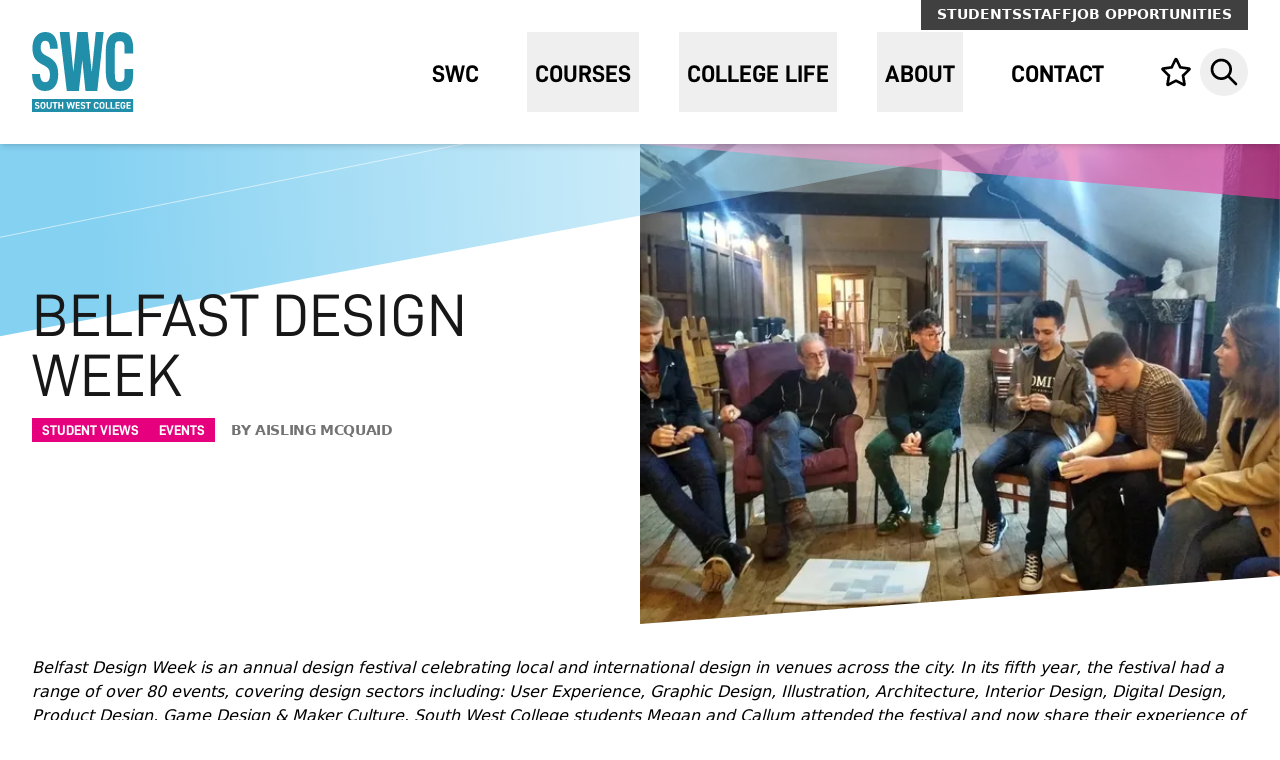

--- FILE ---
content_type: text/html; charset=UTF-8
request_url: https://swc.ac.uk/blog/belfast-design-week
body_size: 21873
content:
<!doctype html> 
    <html lang="en" class="h-full ">
    <head>

        <meta charset="utf-8">
<meta name="viewport" content="width=device-width, initial-scale=1.0, maximum-scale=2.0" />
<meta http-equiv="x-ua-compatible" content="ie=edge">
<meta name="Googlebot" content="index, follow, snippet" />
<meta name="apple-mobile-web-app-title" content="Green17">

          <link rel="apple-touch-icon" sizes="57x57" href="https://swc.ac.uk/assets/meta/_favicon57x57/favicon.png">
<link rel="apple-touch-icon" sizes="60x60" href="https://swc.ac.uk/assets/meta/_favicon60x60/favicon.png">
<link rel="apple-touch-icon" sizes="72x72" href="https://swc.ac.uk/assets/meta/_favicon72x72/favicon.png">
<link rel="apple-touch-icon" sizes="76x76" href="https://swc.ac.uk/assets/meta/_favicon76x76/favicon.png">
<link rel="apple-touch-icon" sizes="114x114" href="https://swc.ac.uk/assets/meta/_favicon114x114/favicon.png">
<link rel="apple-touch-icon" sizes="120x120" href="https://swc.ac.uk/assets/meta/_favicon120x120/favicon.png">
<link rel="apple-touch-icon" sizes="144x144" href="https://swc.ac.uk/assets/meta/_favicon144x144/favicon.png">
<link rel="apple-touch-icon" sizes="152x152" href="https://swc.ac.uk/assets/meta/_favicon152x152/favicon.png">
<link rel="apple-touch-icon" sizes="180x180" href="https://swc.ac.uk/assets/meta/_favicon180x180/favicon.png">
<link rel="icon" type="image/png" sizes="16x16" href="https://swc.ac.uk/assets/meta/_favicon16x16/favicon.png">
<link rel="icon" type="image/png" sizes="32x32" href="https://swc.ac.uk/assets/meta/_favicon32x32/favicon.png">
<link rel="icon" type="image/png" sizes="36x36" href="https://swc.ac.uk/assets/meta/_favicon36x36/favicon.png">
<link rel="icon" type="image/png" sizes="48x48" href="https://swc.ac.uk/assets/meta/_favicon48x48/favicon.png">
<link rel="icon" type="image/png" sizes="72x72" href="https://swc.ac.uk/assets/meta/_favicon72x72/favicon.png">
<link rel="icon" type="image/png" sizes="96x96" href="https://swc.ac.uk/assets/meta/_favicon96x96/favicon.png">
<link rel="icon" type="image/png" sizes="192x192" href="https://swc.ac.uk/assets/meta/_favicon192x192/favicon.png">
<meta name="msapplication-TileImage" content="https://swc.ac.uk/assets/meta/_favicon70x70/favicon.png">
<meta name="msapplication-TileImage" content="https://swc.ac.uk/assets/meta/_favicon150x150/favicon.png">
<meta name="msapplication-TileImage" content="https://swc.ac.uk/assets/meta/_favicon144x144/favicon.png">
<meta name="msapplication-square70x70logo" content="https://swc.ac.uk/assets/meta/_favicon70x70/favicon.png" />
<meta name="msapplication-square150x150logo" content="https://swc.ac.uk/assets/meta/_favicon150x150/favicon.png" />
<meta name="msapplication-square310x310logo" content="https://swc.ac.uk/assets/meta/_favicon310x310/favicon.png" />
<meta name="msapplication-wide310x150logo" content="https://swc.ac.uk/assets/meta/_favicon310x150/favicon.png" />
<link rel="manifest" href="https://swc.ac.uk/assets/meta/manifest.json">
<link rel="mask-icon" href="https://swc.ac.uk/assets/meta/favicon.svg" color="#167aad">
<link rel="shortcut icon" href="https://swc.ac.uk/assets/meta/favicon.ico">
<meta name="msapplication-config" content="https://swc.ac.uk/assets/meta/browserconfig.xml">
<meta name="msapplication-TileColor" content="#167aad">
<meta name="theme-color" content="#167aad">
<meta name="application-name" content="South West College">


                                <link rel="stylesheet" href="https://swc.ac.uk/build/css/style.css?v=006" />
                <link rel="stylesheet" href="https://swc.ac.uk/build/css/print.css?v=001" media="print" />


        <link rel="stylesheet" href="https://unpkg.com/leaflet@1.7.1/dist/leaflet.css" />

        <script src="https://consent.cookiefirst.com/sites/swc.ac.uk-219eefe0-8b2e-4ad9-8e7e-95a779338cec/consent.js"></script>
        <script src="https://ajax.googleapis.com/ajax/libs/jquery/3.7.1/jquery.min.js"></script>

        <!-- Google Tag Manager -->
        <script>(function(w,d,s,l,i){w[l]=w[l]||[];w[l].push({'gtm.start':
        new Date().getTime(),event:'gtm.js'});var f=d.getElementsByTagName(s)[0],
        j=d.createElement(s),dl=l!='dataLayer'?'&l='+l:'';j.async=true;j.src=
        'https://www.googletagmanager.com/gtm.js?id='+i+dl;f.parentNode.insertBefore(j,f);
        })(window,document,'script','dataLayer','GTM-P6FP82X');</script>
        <!-- End Google Tag Manager -->

         <script defer src="https://unpkg.com/leaflet@1.9.3/dist/leaflet.js"
     integrity="sha256-WBkoXOwTeyKclOHuWtc+i2uENFpDZ9YPdf5Hf+D7ewM="
     crossorigin=""></script>

     


        <title>Belfast Design Week | South West College</title>
<meta name="description" content="South West College is at the heart of the communities of Tyrone and Fermanagh. These two counties and their people have a long and proud history of both national and international interaction. The College is physically represented at campuses in Cookstown, Dungannon, Enniskillen, and Omagh." />
<meta property="fb:app_id" content="">
<meta property="og:url" content="https://swc.ac.uk/blog/belfast-design-week" />
<meta property="og:type" content="website" />

<meta property="og:title" content="Belfast Design Week | South West College" />

<meta property="og:image" content="https://swc.ac.uk/assets/meta/_1200x630_crop_center-center_none/default-social-min.jpg" />

<meta property="og:image:width" content="1200" />
<meta property="og:image:height" content="630" />
<meta property="og:description" content="South West College is at the heart of the communities of Tyrone and Fermanagh. These two counties and their people have a long and proud history of both national and international interaction. The College is physically represented at campuses in Cookstown, Dungannon, Enniskillen, and Omagh." />
<meta property="og:site_name" content="South West College" />
<meta property="og:locale" content="en-GB" />
<meta property="og:locale:alternate" content="en-GB" />
<meta name="twitter:card" content="summary_large_image" />
<meta name="twitter:site" content="" />
<meta name="twitter:url" content="https://swc.ac.uk/blog/belfast-design-week" />

<meta name="twitter:title" content="Belfast Design Week | South West College" />

<meta name="twitter:description" content="South West College is at the heart of the communities of Tyrone and Fermanagh. These two counties and their people have a long and proud history of both national and international interaction. The College is physically represented at campuses in Cookstown, Dungannon, Enniskillen, and Omagh." />

<meta property="twitter:image" content="https://swc.ac.uk/assets/meta/_1200x600_crop_center-center_none/default-social-min.jpg" />
<link rel="home" href="https://swc.ac.uk/" />
<link rel="canonical" href="https://swc.ac.uk/blog/belfast-design-week"> 

        
        </head>


<div id="ctxM"></div>
    
<!-- Messenger Chat plugin Code -->
    <div id="fb-root"></div>

    <!-- Your Chat plugin code -->
    <div id="fb-customer-chat" class="fb-customerchat">
    </div>

    <script defer>
      var chatbox = document.getElementById('fb-customer-chat');
      chatbox.setAttribute("page_id", "122428518776");
      chatbox.setAttribute("attribution", "page_inbox");
      window.fbAsyncInit = function() {
    FB.init({
      xfbml            : true,
      version          : 'v12.0'
    });
  };

  (function(d, s, id) {
    var js, fjs = d.getElementsByTagName(s)[0];
    if (d.getElementById(id)) return;
    js = d.createElement(s); js.id = id;
    js.src = 'https://connect.facebook.net/en_US/sdk/xfbml.customerchat.js';
    fjs.parentNode.insertBefore(js, fjs);
  }(document, 'script', 'facebook-jssdk'));
    </script> 


    


<body class="blog antialiased min-h-full flex flex-col">
    <!-- Google Tag Manager (noscript) -->
    <noscript><iframe src="https://www.googletagmanager.com/ns.html?id=GTM-P6FP82X"
    height="0" width="0" style="display:none;visibility:hidden"></iframe></noscript>
    <!-- End Google Tag Manager (noscript) -->

        <div class="screen-reader-container">
    <a href="#main" class="screen-reader text-brand text-center flex font-bold uppercase justify-center px-4 py-0.5 border border-transparent font-bold font-medium rounded-md shadow-sm sm:px-8 bg-white focus:ring-gray-300 focus:ring-opacity-50" tabindex="1">skip to main content</a>
  </div>

          

 






<nav class="bg-brand-header fixed z-40 w-screen box-border border-b border-brand-header py-3 shadow-md h-20 lg:h-28 xl:h-36 " x-data="{ mobileIsOpen: false, searchIsOpen: false }">

    <div 
  x-show="searchIsOpen"
  x-on:click.away="close"
  x-transition:enter="transition ease-in-out duration-300" 
  x-transition:enter-start="" 
  x-transition:enter-end=" " 
  x-transition:leave="transition ease-in-out duration-300" 
  x-transition:leave-start="" 
  x-transition:leave-end=""
  x-description="Seach menu, show/hide based on menu state."
  x-ref="panel"
  class="w-full bg-white absolute top-0 left-0 z-50 h-20 lg:h-12 lg:top-8 xl:top-12 sm:bg-transparent"
  x-cloak
  >
    <div class="max-w-7xl mx-auto px-4 sm:px-6 lg:px-8 text-right">
      <div class="ml-auto sm:max-w-sm md:max-w-md lg:max-w-3xl xl:max-w-4xl sm:bg-white">
        <div class="flex items-center py-4 lg:py-0">
          <div class="w-full">
            <label for="search" class="sr-only">Search Website</label>
            <div class="flex">
              <form action="https://swc.ac.uk/search/results" class="block w-full"> 
                <input id="search" name="q" class="h-12" placeholder="Search" type="search" aria-label="Search" x-ref="searchinput">
              </form>
              <div>
                <a class="ml-2 flex items-center w-12 h-12 justify-center group" href="#" aria-controls="search" @click.prevent="searchIsOpen = !searchIsOpen" aria-expanded="false" x-bind:aria-expanded="searchIsOpen.toString()">
                  <span class="sr-only">Close</span>
                  <svg class="h-8 w-8 group-hover:text-brand" xmlns="http://www.w3.org/2000/svg" fill="none" viewBox="0 0 24 24" stroke="currentColor">
                    <path stroke-linecap="round" stroke-linejoin="round" stroke-width="2" d="M6 18L18 6M6 6l12 12" />
                  </svg>
                </a>
              </div>
            </div>
          </div>
        </div>
      </div>
    </div>
  </div>
  
      
          <div class="max-w-7xl mx-auto px-4 sm:px-6 lg:px-8 flex relative">
          <ul class="hidden lg:flex absolute -top-3 right-8 bg-gray-700 gap-5 px-4">
                                <li>
                      <a href="https://swc.ac.uk/students" class="inline-flex uppercase items-center font-bold text-sm text-white pt-1 pb-1.5 hover:underline">Students</a>
                  </li>
                                <li>
                      <a href="https://swc.ac.uk/staff" class="inline-flex uppercase items-center font-bold text-sm text-white pt-1 pb-1.5 hover:underline">Staff</a>
                  </li>
                              <li>
                      <a href="https://swc.ac.uk/about/recruitment" class="inline-flex uppercase items-center font-bold text-sm text-white pt-1 pb-1.5 hover:underline">Job Opportunities</a>
                  </li>
          </ul>
          </div>
        <div class="max-w-7xl mx-auto px-4 sm:px-6 lg:px-8 flex lg:h-full">
                      <div class="flex lg:flex-grow items-center">
      <div class="flex lg:flex-grow">
        <div class="inline-flex flex-shrink-0 lg:flex-grow">
          <a href="https://swc.ac.uk/" class="inline-flex">
                                                <img src="https://swc.ac.uk/assets/uploads/swc_logo_2024.svg" onerror="this.src='https://swc.ac.uk/assets/uploads/swc_logo_2024_2024-03-11-163242_vgrj.svg'; this.onerror=null;" width="174" height="136" alt="South West College logo" class="h-14 w-auto lg:h-16 xl:h-20" />
                      </a>
        </div>
        <div class="hidden lg:flex">
          <ul class="pl-10 flex space-x-8 xl:space-x-10">
                                                                                                                                                      <li class="nav-item h-full">
                                          <a class="nav-link text-xl xl:text-2xl font-brand font-bold uppercase h-full inline-flex px-2 pt-1 items-center group hover:text-brand" href="https://swc.ac.uk/">
                <span class="item relative">SWC</span>              </a>
                          </li>
                                                                                                                                                    <li class="nav-item h-full" :class="{ 'open': open }" @click.away="open = false" x-data="{ open: false }" @resize.window="open = false">
                                          <button class="nav-link relative text-xl xl:text-2xl font-brand font-bold uppercase h-full inline-flex px-2 pt-1 items-center group hover:text-brand" id="navbarDropdown-2" @click="open = !open" x-ref="dropdown-btn-2">
                <span class="item relative">Courses</span>
                <div class="triangle-after h-6 w-12 absolute left-1/2 overflow-hidden transform -translate-x-1/2 z-50 -bottom-12 xl:-bottom-14 pointer-events-none hidden">
                  <div class="h-6 w-6 absolute left-1/2 bg-white rotate-45 origin-bottom-left transform -translate-x-1/2 -ml-1.5 z-50 shadow-triangle"></div>
                </div>
              </button>
              <div 
                x-show="open" x-transition:enter="transition ease-in-out duration-100"
                x-transition:enter-start="opacity-0"
                x-transition:enter-end="opacity-100"
                x-transition:leave="transition ease-in-out duration-100"
                x-transition:leave-end="opacity-0"
                class="nav-dropwdown absolute z-10 left-0 top-full mt-6 bg-white w-full shadow-navdropdown"
                x-cloak
                x-ref="dropdown-2"
                style="display: none;"
              >
                <div class="mx-auto py-3 px-4 max-w-7xl sm:px-6 lg:px-8 lg:py-10">
                  
                                                      <div class="flex flex-wrap items-center justify-center mb-10 xl:mb-12">
                    <div class="uppercase font-bold font-brand text-3xl pr-10">Find a course</div>
                    <div class="w-5/12">
                      <form action="https://swc.ac.uk/courses" class="flex items-center justify-between">
                        <div class="flex-grow pr-4">
                          <input id="course-search-input-top" type="text" name="search" aria-label="Search for a subject area or course" placeholder="Search for a subject area or course" class="h-12 border-gray-400 w-full" autocomplete="off" >
                        </div>
                        <button class="inline-flex h-12 w-12 items-center justify-center group">
                          <span class="sr-only">Search Courses</span>
                          <svg class="w-8 h-8 text-brand-red group-hover:text-brand-red-dark" aria-hidden="true" focusable="false" data-prefix="far" data-icon="search" role="img" xmlns="http://www.w3.org/2000/svg" viewBox="0 0 512 512" data-fa-i2svg="">
                            <path fill="currentColor" d="M508.5 468.9L387.1 347.5c-2.3-2.3-5.3-3.5-8.5-3.5h-13.2c31.5-36.5 50.6-84 50.6-136C416 93.1 322.9 0 208 0S0 93.1 0 208s93.1 208 208 208c52 0 99.5-19.1 136-50.6v13.2c0 3.2 1.3 6.2 3.5 8.5l121.4 121.4c4.7 4.7 12.3 4.7 17 0l22.6-22.6c4.7-4.7 4.7-12.3 0-17zM208 368c-88.4 0-160-71.6-160-160S119.6 48 208 48s160 71.6 160 160-71.6 160-160 160z"></path>
                          </svg>
                        </button>
                      </form>
                    </div>
                  </div>
                  
                                                      
                                                                                                                                                                                                                                                                                                                                                                                                                                                                                                                                                                                                                                                                                                                                                                                                                                                                                                                                                                                                                                                                                                                                                                                                                                                                                                                                                                                                                                                                                                                                                                                                                                                                                                                                                                                                                                                                              
                                                                                                                                                                                                                                                                                                                                                                                                                                                                                                                                                                                                                                                                                                                                                                                                                                                                                                                                                                                                                                                                      
                                                                                                                                                                                                                                                                                                                                                                                                                                                                                                                                                                                                                                                                                                                                                                                                                                                                                                                                                                                                                                                                                                                                                                                                                                                                                                                                                                                                                                      
                                    
                                                                                                                    
                  <div class="grid gap-12 grid-cols-4">
                                        <div>
                      <ul class="flex flex-col gap-2.5">
                        <li><a class="inline-block text-sm font-medium hover:underline uppercase font-bold" href="https://swc.ac.uk/courses">Courses A-Z</a></li><li><a class="inline-block text-sm font-medium hover:underline " href="https://swc.ac.uk/subject-area">Subject Areas</a></li><li><a class="inline-block text-sm font-medium hover:underline " href="https://swc.ac.uk/courses/highereducation">Higher Education</a></li><li><a class="inline-block text-sm font-medium hover:underline " href="https://swc.ac.uk/courses/school-leaver">School Leaver (16-18)</a></li><li><a class="inline-block text-sm font-medium hover:underline " href="https://swc.ac.uk/courses/provision">14-16 Provision</a></li><li><a class="inline-block text-sm font-medium hover:underline " href="https://swc.ac.uk/courses/online-courses">Online Courses</a></li><li><a class="inline-block text-sm font-medium hover:underline " href="https://swc.ac.uk/courses/part-time-courses-at-south-west-college">Part-Time</a></li><li class="text-xs ">&nbsp;</li><li><a class="inline-block text-sm font-medium hover:underline uppercase font-bold" href="https://swc.ac.uk/courses/adult-learners">Adult Learners (18+)</a></li><li><a class="inline-block text-sm font-medium hover:underline " href="https://swc.ac.uk/courses/adult-learners/multiply-programme">Multiply Programme</a></li><li><a class="inline-block text-sm font-medium hover:underline " href="https://swc.ac.uk/courses/adult-learners/skill-up">Skill Up</a></li><li class="text-xs ">&nbsp;</li>
                      </ul>
                    </div>
                                                            <div>
                      <ul class="flex flex-col gap-2.5">
                        <li><a class="inline-block text-sm font-medium hover:underline uppercase font-bold" href="https://swc.ac.uk/courses/apprenticeships">Apprenticeships</a></li><li><a class="inline-block text-sm font-medium hover:underline " href="https://swc.ac.uk/courses/apprenticeships/skills-for-life">Skills for Life</a></li><li><a class="inline-block text-sm font-medium hover:underline " href="https://swc.ac.uk/courses/apprenticeships/traineeships">Traineeships</a></li><li><a class="inline-block text-sm font-medium hover:underline " href="https://swc.ac.uk/courses/apprenticeships/mentor-connect">Mentor Connect</a></li><li class="text-xs ">&nbsp;</li><li><a class="inline-block text-sm font-medium hover:underline uppercase font-bold" href="https://swc.ac.uk/courses/hla">Higher Level Apprenticeships</a></li><li><a class="inline-block text-sm font-medium hover:underline " href="https://swc.ac.uk/hla_connect">HLA Connect Portal</a></li>
                      </ul>
                    </div>
                                                            <div>
                      <ul class="flex flex-col gap-2.5">
                        <li><a class="inline-block text-sm font-medium hover:underline uppercase font-bold" href="https://swc.ac.uk/courses/help">Course Help</a></li><li><a class="inline-block text-sm font-medium hover:underline " href="https://swc.ac.uk/courses/help/how-to-apply">How to Apply/Enrol</a></li><li><a class="inline-block text-sm font-medium hover:underline " href="https://swc.ac.uk/courses/help/course-fees">Course Fees</a></li><li><a class="inline-block text-sm font-medium hover:underline " href="https://swc.ac.uk/courses/help/qualifications-explained">Qualifications Explained</a></li><li class="text-xs ">&nbsp;</li><li><a class="inline-block text-sm font-medium hover:underline uppercase font-bold" href="https://swc.ac.uk/courses/social-inclusion">Social Inclusion</a></li><li><a class="inline-block text-sm font-medium hover:underline " href="https://swc.ac.uk/courses/social-inclusion/going-places">Going Places</a></li><li><a class="inline-block text-sm font-medium hover:underline " href="https://swc.ac.uk/courses/social-inclusion/the-rural-economic-accelerator-programme">The Rural Economic Accelerator Programme</a></li><li><a class="inline-block text-sm font-medium hover:underline " href="https://swc.ac.uk/courses/social-inclusion/step-up">Step Up</a></li><li><a class="inline-block text-sm font-medium hover:underline " href="https://swc.ac.uk/courses/social-inclusion/workhouse-connect">Workhouse Connect</a></li><li><a class="inline-block text-sm font-medium hover:underline " href="https://swc.ac.uk/courses/social-inclusion/youthscape_plus">Youthscape+</a></li>
                      </ul>
                    </div>
                                                            <div class="max-w-xs text-center">
                                                                                                                  <div>
                                                <a href="https://swc.ac.uk/download-a-prospectus" class="inline-block relative group">
                                                                                                                        
                                                                                            
                      <picture>
                                                        <source sizes="100vw" srcset="/imager/uploads/SWC-Marketing-Stock-2021/Enniskillen/127674/swc_061221_057_2021-12-15-161808_qpvm_616b2c32fb7bb9679ad560fc61635847.webp 400w, /imager/uploads/SWC-Marketing-Stock-2021/Enniskillen/127674/swc_061221_057_2021-12-15-161808_qpvm_5472332afa344033d2bf9e7b6b9d883e.webp 600w" type="image/webp">
                          
                         <img class="max-w-full relative z-9" src="https://swc.ac.uk/assets/uploads/SWC-Marketing-Stock-2021/Enniskillen/_imageAndTextLarge/swc_061221_057_2021-12-15-161808_qpvm.jpg" alt="This image (Swc 061221 057) is a link that points to the Download a Prospectus page" width="800" height="618" loading="lazy" />
                                                </a>
                                              </div>
                                                                                                                                                                                          <a href="https://swc.ac.uk/download-a-prospectus" class="inline-flex text-center border-0 transition-all xl:text-lg duration-200 ease-in-out text-white px-4 py-2 font-brand font-bold uppercase bg-brand-red-dark hover:bg-brand-red mt-3">View All Prospectuses</a>
                                                                </div>
                                      </div>

                </div>

                                                                                                                                                                                                                                  <div class="bg-brand-blue">
                  <div class="mx-auto py-6 xl:py-8 px-4 max-w-7xl sm:px-6 lg:px-8 text-white flex items-center justify-between">
                                        <div class="font-brand leading-6 text-2xl xl:text-3xl xl:leading-7 flex-shrink-0 pr-10 xl:pr-12"><p>Need Help Applying for a course? </p></div>
                                                            <div class="flex-grow-1 pr-10 xl:pr-12 xl:text-lg">Contact admissions@swc.ac.uk and a member of our admissions team will get back to you</div>
                                                            <div class="flex-shrink-0 text-right">
                      <a href="https://swc.ac.uk/courses/help/how-to-apply" class="bg-brand-blue-dark inline-flex hover:bg-opacity-50 uppercase text-center border-0 transition-all duration-200 ease-in-out text-white px-4 py-2 text-lg xl:text-xl font-bold font-brand">How to Apply</a>
                    </div>
                                      </div>
                </div>
                                                  
              </div>
                          </li>
                                                                                                                                                    <li class="nav-item h-full" :class="{ 'open': open }" @click.away="open = false" x-data="{ open: false }" @resize.window="open = false">
                                          <button class="nav-link relative text-xl xl:text-2xl font-brand font-bold uppercase h-full inline-flex px-2 pt-1 items-center group hover:text-brand" id="navbarDropdown-3" @click="open = !open" x-ref="dropdown-btn-3">
                <span class="item relative">College Life</span>
                <div class="triangle-after h-6 w-12 absolute left-1/2 overflow-hidden transform -translate-x-1/2 z-50 -bottom-12 xl:-bottom-14 pointer-events-none hidden">
                  <div class="h-6 w-6 absolute left-1/2 bg-white rotate-45 origin-bottom-left transform -translate-x-1/2 -ml-1.5 z-50 shadow-triangle"></div>
                </div>
              </button>
              <div 
                x-show="open" x-transition:enter="transition ease-in-out duration-100"
                x-transition:enter-start="opacity-0"
                x-transition:enter-end="opacity-100"
                x-transition:leave="transition ease-in-out duration-100"
                x-transition:leave-end="opacity-0"
                class="nav-dropwdown absolute z-10 left-0 top-full mt-6 bg-white w-full shadow-navdropdown"
                x-cloak
                x-ref="dropdown-3"
                style="display: none;"
              >
                <div class="mx-auto py-3 px-4 max-w-7xl sm:px-6 lg:px-8 lg:py-10">
                  
                                    
                                                      
                                                                                                                                                                                                                                                                                                                                                                                                                                                                                                                                                                                                                                                                                                                                                                                                                                                                                                                                                                                                                                                                                                                                                                                                                                                                                                                                                                                                              
                                                                                                                                                                                                                                                                                                                                                                                                                                                                                                                                                                                                                                                                                                                                                                                                                                                                                                                                                                                                                                                                                                                                                                                                                                                                                                                      
                                    
                                    
                                                                                                                    
                  <div class="grid gap-12 grid-cols-3">
                                        <div>
                      <ul class="flex flex-col gap-2.5">
                        <li><a class="inline-block text-sm font-medium hover:underline uppercase font-bold" href="https://swc.ac.uk/college-life/support">Student Support</a></li><li><a class="inline-block text-sm font-medium hover:underline " href="https://swc.ac.uk/college-life/support/careers-guidance">Careers Guidance</a></li><li><a class="inline-block text-sm font-medium hover:underline " href="https://swc.ac.uk/college-life/support/student-safeguarding">Student Safeguarding</a></li><li><a class="inline-block text-sm font-medium hover:underline " href="https://swc.ac.uk/college-life/support/health-wellbeing">Health, Wellbeing & Student Welfare</a></li><li><a class="inline-block text-sm font-medium hover:underline " href="https://swc.ac.uk/college-life/support/learning">Learning Support</a></li><li><a class="inline-block text-sm font-medium hover:underline " href="https://swc.ac.uk/college-life/support/carers">Carers</a></li><li><a class="inline-block text-sm font-medium hover:underline " href="https://swc.ac.uk/college-life/support/student-finance">Student Finance</a></li><li><a class="inline-block text-sm font-medium hover:underline " href="https://swc.ac.uk/college-life/support/student-handbook">Student Handbooks</a></li><li><a class="inline-block text-sm font-medium hover:underline " href="https://swc.ac.uk/college-life/digital-learning">Digital Learning</a></li><li><a class="inline-block text-sm font-medium hover:underline " href="https://swc.ac.uk/college-life/student-life/parents-carers">Parents & Carers</a></li><li><a class="inline-block text-sm font-medium hover:underline " href="https://swc.ac.uk/college-life/support/menstrualequity">SWC Commitment to Menstrual Equity</a></li><li class="text-xs ">&nbsp;</li>
                      </ul>
                    </div>
                                                            <div>
                      <ul class="flex flex-col gap-2.5">
                        <li><a class="inline-block text-sm font-medium hover:underline uppercase font-bold" href="https://swc.ac.uk/college-life/student-life">Student Life</a></li><li><a class="inline-block text-sm font-medium hover:underline " href="https://swc.ac.uk/college-life/international-programmes">International Study</a></li><li><a class="inline-block text-sm font-medium hover:underline " href="https://swc.ac.uk/college-life/student-life/turing-scheme">Turing Scheme</a></li><li><a class="inline-block text-sm font-medium hover:underline " href="https://swc.ac.uk/college-life/student-life/meet-our-students">Meet Our Students</a></li><li><a class="inline-block text-sm font-medium hover:underline " href="https://swc.ac.uk/college-life/support/career-builder">Career Builder</a></li><li><a class="inline-block text-sm font-medium hover:underline " href="https://swc.ac.uk/college-life/student-life/term-dates">Term Dates</a></li><li><a class="inline-block text-sm font-medium hover:underline " href="https://swc.ac.uk/events">Events</a></li><li><a class="inline-block text-sm font-medium hover:underline " href="https://swc.ac.uk/college-life/student-life/student-blog">Student Blog</a></li><li><a class="inline-block text-sm font-medium hover:underline " href="https://swc.ac.uk/news">News</a></li><li><a class="inline-block text-sm font-medium hover:underline " href="https://swc.ac.uk/college-life/graduation">Graduation</a></li><li class="text-xs ">&nbsp;</li>
                      </ul>
                    </div>
                                                                                <div class="max-w-xs text-center">
                                                                                                                  <div>
                                                <a href="https://swc.ac.uk/college-life/support/student-handbook" class="inline-block relative group">
                                                                                                                        
                                                                                            
                      <picture>
                                                        <source sizes="100vw" srcset="/imager/uploads/SWC-Marketing-Stock-2021/Enniskillen/127674/swc_061221_057_2021-12-15-161808_qpvm_616b2c32fb7bb9679ad560fc61635847.webp 400w, /imager/uploads/SWC-Marketing-Stock-2021/Enniskillen/127674/swc_061221_057_2021-12-15-161808_qpvm_5472332afa344033d2bf9e7b6b9d883e.webp 600w" type="image/webp">
                          
                         <img class="max-w-full relative z-9" src="https://swc.ac.uk/assets/uploads/SWC-Marketing-Stock-2021/Enniskillen/_imageAndTextLarge/swc_061221_057_2021-12-15-161808_qpvm.jpg" alt="This image (Swc 061221 057) is a link that points to the Student Handbooks page" width="800" height="618" loading="lazy" />
                                                </a>
                                              </div>
                                            <p class="text-sm font-medium mt-3">Student Handbook</p>                                                                                                                                              <a href="https://swc.ac.uk/college-life/support/student-handbook" class="inline-flex text-center border-0 transition-all xl:text-lg duration-200 ease-in-out text-white px-4 py-2 font-brand font-bold uppercase bg-brand-blue-dark hover:bg-brand-blue mt-3">Download</a>
                                                                </div>
                                      </div>

                </div>

                                                                                                                                                                                                                                  <div class="bg-brand-pink">
                  <div class="mx-auto py-6 xl:py-8 px-4 max-w-7xl sm:px-6 lg:px-8 text-white flex items-center justify-between">
                                        <div class="font-brand leading-6 text-2xl xl:text-3xl xl:leading-7 flex-shrink-0 pr-10 xl:pr-12"><p>Funding Support for Students</p></div>
                                                            <div class="flex-grow-1 pr-10 xl:pr-12 xl:text-lg">As a student there are a several funding opportunities you can apply to for help with your course related costs.</div>
                                                            <div class="flex-shrink-0 text-right">
                      <a href="https://swc.ac.uk/college-life/support/student-finance" class="bg-brand-pink-dark inline-flex hover:bg-opacity-50 uppercase text-center border-0 transition-all duration-200 ease-in-out text-white px-4 py-2 text-lg xl:text-xl font-bold font-brand">More Info</a>
                    </div>
                                      </div>
                </div>
                                                  
              </div>
                          </li>
                                                                                                                                                    <li class="nav-item h-full" :class="{ 'open': open }" @click.away="open = false" x-data="{ open: false }" @resize.window="open = false">
                                          <button class="nav-link relative text-xl xl:text-2xl font-brand font-bold uppercase h-full inline-flex px-2 pt-1 items-center group hover:text-brand" id="navbarDropdown-4" @click="open = !open" x-ref="dropdown-btn-4">
                <span class="item relative">About</span>
                <div class="triangle-after h-6 w-12 absolute left-1/2 overflow-hidden transform -translate-x-1/2 z-50 -bottom-12 xl:-bottom-14 pointer-events-none hidden">
                  <div class="h-6 w-6 absolute left-1/2 bg-white rotate-45 origin-bottom-left transform -translate-x-1/2 -ml-1.5 z-50 shadow-triangle"></div>
                </div>
              </button>
              <div 
                x-show="open" x-transition:enter="transition ease-in-out duration-100"
                x-transition:enter-start="opacity-0"
                x-transition:enter-end="opacity-100"
                x-transition:leave="transition ease-in-out duration-100"
                x-transition:leave-end="opacity-0"
                class="nav-dropwdown absolute z-10 left-0 top-full mt-6 bg-white w-full shadow-navdropdown"
                x-cloak
                x-ref="dropdown-4"
                style="display: none;"
              >
                <div class="mx-auto py-3 px-4 max-w-7xl sm:px-6 lg:px-8 lg:py-10">
                  
                                    
                                                      
                                                                                                                                                                                                                                                                                                                                                                                                                                                                                                                                                                                                                                                                                                                                                                                                                                                                                                                                                                                                                                                                                                                                                              
                                                                                                                                                                                                                                                                                                                                                                                                                                                                                                                                                                                                                                                                                                                                                                                                                                                                                                                                                                                                                                                                                                                                                                                                                                                                                                                                              
                                                                                                                                                                                                                                                                                                                                                                                                                                                                                                                                                                                                                                                                                                                                                                                                                                                                                                                                                                                                                                                                                                              
                                    
                                                                                                                    
                  <div class="grid gap-12 grid-cols-4">
                                        <div>
                      <ul class="flex flex-col gap-2.5">
                        <li><a class="inline-block text-sm font-medium hover:underline uppercase font-bold" href="https://swc.ac.uk/about/explore">Explore Our Campuses</a></li><li><a class="inline-block text-sm font-medium hover:underline " href="https://swc.ac.uk/about/explore/room-hire">Room Hire</a></li><li><a class="inline-block text-sm font-medium hover:underline uppercase font-bold" href="https://swc.ac.uk/about/corporate/sustainability">Sustainability</a></li><li><a class="inline-block text-sm font-medium hover:underline " href="https://swc.ac.uk/about/corporate/sustainability/sustainable-development">Sustainable Development</a></li><li><a class="inline-block text-sm font-medium hover:underline " href="https://swc.ac.uk/about/corporate/sustainability/carbon-literacy">Carbon Literacy</a></li><li><a class="inline-block text-sm font-medium hover:underline " href="https://swc.ac.uk/sustainability-action-plan">Sustainability Action Plan</a></li><li><a class="inline-block text-sm font-medium hover:underline " href="https://swc.ac.uk/climate-change-reporting">Climate Change Reporting</a></li><li class="text-xs ">&nbsp;</li>
                      </ul>
                    </div>
                                                            <div>
                      <ul class="flex flex-col gap-2.5">
                        <li class="text-xs ">&nbsp;</li><li><a class="inline-block text-sm font-medium hover:underline uppercase font-bold" href="https://swc.ac.uk/about/business-services">Support for Business</a></li><li><a class="inline-block text-sm font-medium hover:underline " href="https://swc.ac.uk/business-explorer">Business Explorer</a></li><li><a class="inline-block text-sm font-medium hover:underline " href="https://swc.ac.uk/about/business-services/employers">Employers</a></li><li><a class="inline-block text-sm font-medium hover:underline " href="https://swc.ac.uk/about/business-services/grasp">GRASP</a></li><li><a class="inline-block text-sm font-medium hover:underline " href="https://swc.ac.uk/about/business-services/innovation-vouchers">Innovation Vouchers</a></li><li><a class="inline-block text-sm font-medium hover:underline " href="https://swc.ac.uk/about/business-services/innovateus">InnovateUs</a></li><li><a class="inline-block text-sm font-medium hover:underline " href="https://swc.ac.uk/about/business-services/knowledge-transfer-partnerships-ktp">Knowledge Transfer Partnerships (KTP)</a></li><li><a class="inline-block text-sm font-medium hover:underline " href="https://swc.ac.uk/about/business-services/skills-focus">Skills Focus</a></li><li class="text-xs ">&nbsp;</li>
                      </ul>
                    </div>
                                                            <div>
                      <ul class="flex flex-col gap-2.5">
                        <li class="text-sm font-bold uppercase uppercase font-bold">Corporate</li><li><a class="inline-block text-sm font-medium hover:underline " href="https://swc.ac.uk/about/corporate/policies-reports-strategies">Policies, Reports and Strategies</a></li><li><a class="inline-block text-sm font-medium hover:underline " href="https://swc.ac.uk/about/corporate/equality-diversity-inclusion">Equality, Diversity & Inclusion</a></li><li><a class="inline-block text-sm font-medium hover:underline " href="https://swc.ac.uk/about/corporate/financial-statements">Financial Statements</a></li><li><a class="inline-block text-sm font-medium hover:underline " href="https://swc.ac.uk/about/corporate/college-development-plan">College Development Plan</a></li><li><a class="inline-block text-sm font-medium hover:underline " href="https://swc.ac.uk/privacy-policy">Privacy & Data Protection</a></li><li><a class="inline-block text-sm font-medium hover:underline " href="https://swc.ac.uk/about/corporate/governance">Governance</a></li><li><a class="inline-block text-sm font-medium hover:underline " href="https://swc.ac.uk/about/corporate/publication-scheme">Publication Scheme</a></li><li><a class="inline-block text-sm font-medium hover:underline " href="https://swc.ac.uk/about/corporate/principals-welcome">Principal's Welcome</a></li><li><a class="inline-block text-sm font-medium hover:underline " href="https://swc.ac.uk/about/recruitment">Job Opportunities</a></li>
                      </ul>
                    </div>
                                                            <div class="max-w-xs text-center">
                                                                                                                  <div>
                                                <a href="https://swc.ac.uk/about" class="inline-block relative group">
                                                    <span class="absolute z-10 top-1/2 left-1/2 transform -translate-x-1/2 -translate-y-1/2 w-6 h-6 text-white group-hover:text-brand">
                            <span class="sr-only">Play video</span>
                            <svg class="w-6 h-6 shadow" aria-hidden="true" focusable="false" data-prefix="fas" data-icon="play" role="img" xmlns="http://www.w3.org/2000/svg" viewBox="0 0 448 512">
                              <path fill="currentColor" d="M424.4 214.7L72.4 6.6C43.8-10.3 0 6.1 0 47.9V464c0 37.5 40.7 60.1 72.4 41.3l352-208c31.4-18.5 31.5-64.1 0-82.6z"></path>
                            </svg>
                          </span>
                                                                                                                        
                                                                                            
                      <picture>
                                                        <source sizes="100vw" srcset="/imager/uploads/44435/demo-image_616b2c32fb7bb9679ad560fc61635847.webp 400w, /imager/uploads/44435/demo-image_5472332afa344033d2bf9e7b6b9d883e.webp 600w" type="image/webp">
                          
                         <img class="max-w-full relative z-9" src="https://swc.ac.uk/assets/uploads/_imageAndTextLarge/demo-image.png" alt="This image (Collage made up of three photos depicting students engaged in photography, art, and IT.) is a link that points to the About page" width="800" height="760" loading="lazy" />
                                                </a>
                                              </div>
                                                                                                            </div>
                                      </div>

                </div>

                                                                
              </div>
                          </li>
                                                                                                                                                    <li class="nav-item h-full">
                                          <a class="nav-link text-xl xl:text-2xl font-brand font-bold uppercase h-full inline-flex px-2 pt-1 items-center group hover:text-brand" href="https://swc.ac.uk/contact">
                <span class="item relative">Contact</span>              </a>
                          </li>
                  </ul>
      </div>
    </div>
  </div>
  
    <ul class="flex items-center flex-grow justify-end lg:flex-grow-0 sm:gap-4 sm:mr-4 lg:mr-0 lg:ml-6 xl:ml-10">
        <li class="nav-item">
        <div class="wishlist-link order-sm-3">
            <a href="https://swc.ac.uk/shortlist" class="w-12 h-12 rounded-full hover:text-brand group inline-flex justify-center items-center relative" aria-label="View your list">
                <span class="sr-only">Your List</span>
                <div id="wishlist_count_holder"><div id="count" class="sprig-component" data-hx-target="this" data-hx-include="this" data-hx-trigger="refresh, load" data-hx-get="https://swc.ac.uk/index.php?p=actions/sprig-core/components/render" data-hx-vals="{&quot;sprig:config&quot;:&quot;48067fb2e0e5bb9d02dd5ba587cc919e4cf9f64b50a4c59ade69bd51149d186c{\u0022id\u0022:\u0022count\u0022,\u0022siteId\u0022:1,\u0022template\u0022:\u0022dynamic\\\/counter\u0022}&quot;}" s-trigger="refresh, load">
		    			<svg class="w-6 h-6 sm:w-8 sm:h-8 group-hover:text-brand" aria-hidden="true" focusable="false" data-prefix="far" data-icon="star" role="img" xmlns="http://www.w3.org/2000/svg" viewBox="0 0 576 512">
			<path fill="currentColor" d="M528.1 171.5L382 150.2 316.7 17.8c-11.7-23.6-45.6-23.9-57.4 0L194 150.2 47.9 171.5c-26.2 3.8-36.7 36.1-17.7 54.6l105.7 103-25 145.5c-4.5 26.3 23.2 46 46.4 33.7L288 439.6l130.7 68.7c23.2 12.2 50.9-7.4 46.4-33.7l-25-145.5 105.7-103c19-18.5 8.5-50.8-17.7-54.6zM388.6 312.3l23.7 138.4L288 385.4l-124.3 65.3 23.7-138.4-100.6-98 139-20.2 62.2-126 62.2 126 139 20.2-100.6 98z"></path>
		</svg>
		</div>
                </div>
            </a>
        </div>
    </li>
    <li class="nav-item">
      <button class="w-12 h-12 rounded-full hover:text-brand group inline-flex justify-center items-center" @click="$nextTick(() => $refs.searchinput.focus());" aria-controls="search" @click.prevent="searchIsOpen = !searchIsOpen" aria-expanded="false" x-bind:aria-expanded="searchIsOpen.toString()">
        <span class="sr-only">Search</span>
        <svg class="w-6 h-6 sm:w-8 sm:h-8 block" xmlns="http://www.w3.org/2000/svg" fill="none" viewBox="0 0 24 24" stroke="currentColor">
          <path stroke-linecap="round" stroke-linejoin="round" stroke-width="2" d="M21 21l-6-6m2-5a7 7 0 11-14 0 7 7 0 0114 0z" />
        </svg>
      </button>
    </li>
  </ul>
  
    <div class="flex items-center lg:hidden">
    <button type="button" class="inline-flex w-12 h-12 items-center group justify-center p-2 rounded-full" aria-controls="mobile-menu" @click.prevent="mobileIsOpen = !mobileIsOpen" aria-expanded="false" x-bind:aria-expanded="mobileIsOpen.toString()">
      <span class="sr-only">Open main menu</span>
      <svg x-state:on="Menu open" x-state:off="Menu closed" class="w-6 h-6 sm:w-8 sm:h-8 block group-hover:text-brand" :class="{ 'hidden': mobileIsOpen, 'block': !(mobileIsOpen) }" x-description="Heroicon name: outline/menu" xmlns="http://www.w3.org/2000/svg" fill="none" viewBox="0 0 448 512" stroke="currentColor" aria-hidden="true">
        <path fill="currentColor" d="M436 124H12c-6.627 0-12-5.373-12-12V80c0-6.627 5.373-12 12-12h424c6.627 0 12 5.373 12 12v32c0 6.627-5.373 12-12 12zm0 160H12c-6.627 0-12-5.373-12-12v-32c0-6.627 5.373-12 12-12h424c6.627 0 12 5.373 12 12v32c0 6.627-5.373 12-12 12zm0 160H12c-6.627 0-12-5.373-12-12v-32c0-6.627 5.373-12 12-12h424c6.627 0 12 5.373 12 12v32c0 6.627-5.373 12-12 12z"></path>
      </svg>
      <svg x-state:on="Menu open" x-state:off="Menu closed" class="h-8 w-8 hidden" :class="{ 'block': mobileIsOpen, 'hidden': !(mobileIsOpen) }" x-description="Heroicon name: outline/x" xmlns="http://www.w3.org/2000/svg" fill="none" viewBox="0 0 320 512" stroke="currentColor" aria-hidden="true">
        <path fill="currentColor" d="M207.6 256l107.72-107.72c6.23-6.23 6.23-16.34 0-22.58l-25.03-25.03c-6.23-6.23-16.34-6.23-22.58 0L160 208.4 52.28 100.68c-6.23-6.23-16.34-6.23-22.58 0L4.68 125.7c-6.23 6.23-6.23 16.34 0 22.58L112.4 256 4.68 363.72c-6.23 6.23-6.23 16.34 0 22.58l25.03 25.03c6.23 6.23 16.34 6.23 22.58 0L160 303.6l107.72 107.72c6.23 6.23 16.34 6.23 22.58 0l25.03-25.03c6.23-6.23 6.23-16.34 0-22.58L207.6 256z"></path>
      </svg>
    </button>
  </div>
  
    <div
  id="mobile-menu"
  x-show="mobileIsOpen"
  x-on:click.away="close"
  x-transition:enter="transition ease-out duration-200" 
  x-transition:enter-start="opacity-0 -translate-y-1" 
  x-transition:enter-end="opacity-100 translate-y-0" 
  x-transition:leave="transition ease-in duration-150"
  x-transition:leave-start="opacity-100 translate-y-0" 
  x-transition:leave-end="opacity-0 -translate-y-1" 
  x-description="Mobile menu, show/hide based on menu state."
  x-ref="panel"
  class="lg:hidden fixed z-50 top-0 left-0 h-screen w-full overscroll-contain overflow-auto bg-brand-secondary" 
  x-cloak
  >
    <button type="button" class="bg-white w-12 h-12 text-brand-secondary inline-flex items-center justify-center rounded-full fixed right-4 top-4 sm:right-6" aria-controls="mobile-menu" @click.prevent="mobileIsOpen = !mobileIsOpen" aria-expanded="false" x-bind:aria-expanded="mobileIsOpen.toString()">
      <span class="sr-only">Close main menu</span>
      <svg x-state:on="Menu open" x-state:off="Menu closed" class="w-6 h-6 sm:w-8 sm:h-8 block group-hover:text-brand" :class="{ 'hidden': mobileIsOpen, 'block': !(mobileIsOpen) }" x-description="Heroicon name: outline/menu" xmlns="http://www.w3.org/2000/svg" fill="none" viewBox="0 0 448 512" stroke="currentColor" aria-hidden="true">
        <path fill="currentColor" d="M436 124H12c-6.627 0-12-5.373-12-12V80c0-6.627 5.373-12 12-12h424c6.627 0 12 5.373 12 12v32c0 6.627-5.373 12-12 12zm0 160H12c-6.627 0-12-5.373-12-12v-32c0-6.627 5.373-12 12-12h424c6.627 0 12 5.373 12 12v32c0 6.627-5.373 12-12 12zm0 160H12c-6.627 0-12-5.373-12-12v-32c0-6.627 5.373-12 12-12h424c6.627 0 12 5.373 12 12v32c0 6.627-5.373 12-12 12z"></path>
      </svg>
      <svg x-state:on="Menu open" x-state:off="Menu closed" class="h-8 w-8 hidden" :class="{ 'block': mobileIsOpen, 'hidden': !(mobileIsOpen) }" x-description="Heroicon name: outline/x" xmlns="http://www.w3.org/2000/svg" fill="none" viewBox="0 0 320 512" stroke="currentColor" aria-hidden="true">
        <path fill="currentColor" d="M207.6 256l107.72-107.72c6.23-6.23 6.23-16.34 0-22.58l-25.03-25.03c-6.23-6.23-16.34-6.23-22.58 0L160 208.4 52.28 100.68c-6.23-6.23-16.34-6.23-22.58 0L4.68 125.7c-6.23 6.23-6.23 16.34 0 22.58L112.4 256 4.68 363.72c-6.23 6.23-6.23 16.34 0 22.58l25.03 25.03c6.23 6.23 16.34 6.23 22.58 0L160 303.6l107.72 107.72c6.23 6.23 16.34 6.23 22.58 0l25.03-25.03c6.23-6.23 6.23-16.34 0-22.58L207.6 256z"></path>
      </svg>
    </button>
    <div class="h-full items-center w-full pt-20 pr-20 pb-16 pl-6">
      <ul class="px-2 pt-2 pb-3 space-y-2 sm:px-3" x-data="{selected:null}">
                                    <li class="nav-item nav-item-mobile">
          <a class="menu uppercase font-brand font-bold text-white block px-3 py-2 text-xl sm:text-2xl hover:underline" href="https://swc.ac.uk/">
            <span class="item item-mobile relative">SWC</span>          </a>
        </li>
                                              <li class="nav-item nav-item-mobile dropdown block">
          <button type="button" class="inline-flex items-center nav-link dropdown-toggle menu uppercase uppercase font-brand font-bold text-white text-left w-full block px-3 py-2 rounded-md text-xl sm:text-2xl hover:underline" id="mobile-navbarDropdown-2" @click="selected !== 2 ? selected = 2 : selected = null" x-bind:aria-expanded="selected === 0" x-state:on="Open" x-state:off="Closed" x-bind:class="{ 'underline': selected === 2, '': !(selected === 2) }">
            Courses
            <svg class="w-5 h-5 ml-2 transform" aria-hidden="true" focusable="false" data-prefix="far" data-icon="angle-down" role="img" xmlns="http://www.w3.org/2000/svg" viewBox="0 0 320 512" x-description="Heroicon name: outline/chevron-down" x-state:on="Open" x-state:off="Closed" x-bind:class="{ '-rotate-180': selected === 2, 'rotate-0': !(selected === 2) }">
              <path fill="currentColor" d="M151.5 347.8L3.5 201c-4.7-4.7-4.7-12.3 0-17l19.8-19.8c4.7-4.7 12.3-4.7 17 0L160 282.7l119.7-118.5c4.7-4.7 12.3-4.7 17 0l19.8 19.8c4.7 4.7 4.7 12.3 0 17l-148 146.8c-4.7 4.7-12.3 4.7-17 0z"></path>
            </svg>
          </button>
          <div x-show="selected == 2">
            <ul class="space-y-1 mt-2 mb-6" x-data="{openPanel:null}">
                                            
                                                <li class="nav-item nav-item-mobile">
                  <button class="menu inline-flex items-center uppercase font-brand font-medium text-white px-3 py-1.5 text-lg ml-4 hover:underline" id="navbarDropdown-2-1" @click="openPanel !== 1 ? openPanel = 1 : openPanel = null" x-bind:aria-expanded="openPanel === 0" x-state:on="Open" x-state:off="Closed" x-bind:class="{ 'underline font-bold': openPanel === 1, '': !(openPanel === 1) }">
                    Courses A-Z
                    <svg class="w-4 h-4 ml-2 transform" aria-hidden="true" focusable="false" data-prefix="far" data-icon="angle-down" role="img" xmlns="http://www.w3.org/2000/svg" viewBox="0 0 320 512" x-description="Heroicon name: outline/chevron-down" x-state:on="Open" x-state:off="Closed" x-bind:class="{ '-rotate-180': openPanel === 1, 'rotate-0': !(openPanel === 1) }">
                      <path fill="currentColor" d="M151.5 347.8L3.5 201c-4.7-4.7-4.7-12.3 0-17l19.8-19.8c4.7-4.7 12.3-4.7 17 0L160 282.7l119.7-118.5c4.7-4.7 12.3-4.7 17 0l19.8 19.8c4.7 4.7 4.7 12.3 0 17l-148 146.8c-4.7 4.7-12.3 4.7-17 0z"></path>
                    </svg>
                  </button>
                  <ul class="mt-1 mb-6" x-show="openPanel == 1">
                                        <li class="nav-item nav-item-mobile">
                      <a class="menu uppercase font-brand text-white block px-3 py-1.5 ml-8 hover:underline" href="https://swc.ac.uk/courses">Courses A-Z</a>
                    </li>
                                                            <li class="nav-item nav-item-mobile">
                      <a class="menu uppercase font-brand text-white block px-3 py-1.5 ml-8 hover:underline" href="https://swc.ac.uk/subject-area">Subject Areas</a>
                    </li>
                                        <li class="nav-item nav-item-mobile">
                      <a class="menu uppercase font-brand text-white block px-3 py-1.5 ml-8 hover:underline" href="https://swc.ac.uk/courses/highereducation">Higher Education</a>
                    </li>
                                        <li class="nav-item nav-item-mobile">
                      <a class="menu uppercase font-brand text-white block px-3 py-1.5 ml-8 hover:underline" href="https://swc.ac.uk/courses/school-leaver">School Leaver (16-18)</a>
                    </li>
                                        <li class="nav-item nav-item-mobile">
                      <a class="menu uppercase font-brand text-white block px-3 py-1.5 ml-8 hover:underline" href="https://swc.ac.uk/courses/provision">14-16 Provision</a>
                    </li>
                                        <li class="nav-item nav-item-mobile">
                      <a class="menu uppercase font-brand text-white block px-3 py-1.5 ml-8 hover:underline" href="https://swc.ac.uk/courses/online-courses">Online Courses</a>
                    </li>
                                        <li class="nav-item nav-item-mobile">
                      <a class="menu uppercase font-brand text-white block px-3 py-1.5 ml-8 hover:underline" href="https://swc.ac.uk/courses/part-time-courses-at-south-west-college">Part-Time</a>
                    </li>
                                      </ul>
                </li>
                
                              
                                
                              
                                                <li class="nav-item nav-item-mobile">
                  <button class="menu inline-flex items-center uppercase font-brand font-medium text-white px-3 py-1.5 text-lg ml-4 hover:underline" id="navbarDropdown-2-3" @click="openPanel !== 3 ? openPanel = 3 : openPanel = null" x-bind:aria-expanded="openPanel === 0" x-state:on="Open" x-state:off="Closed" x-bind:class="{ 'underline font-bold': openPanel === 3, '': !(openPanel === 3) }">
                    Apprenticeships
                    <svg class="w-4 h-4 ml-2 transform" aria-hidden="true" focusable="false" data-prefix="far" data-icon="angle-down" role="img" xmlns="http://www.w3.org/2000/svg" viewBox="0 0 320 512" x-description="Heroicon name: outline/chevron-down" x-state:on="Open" x-state:off="Closed" x-bind:class="{ '-rotate-180': openPanel === 3, 'rotate-0': !(openPanel === 3) }">
                      <path fill="currentColor" d="M151.5 347.8L3.5 201c-4.7-4.7-4.7-12.3 0-17l19.8-19.8c4.7-4.7 12.3-4.7 17 0L160 282.7l119.7-118.5c4.7-4.7 12.3-4.7 17 0l19.8 19.8c4.7 4.7 4.7 12.3 0 17l-148 146.8c-4.7 4.7-12.3 4.7-17 0z"></path>
                    </svg>
                  </button>
                  <ul class="mt-1 mb-6" x-show="openPanel == 3">
                                        <li class="nav-item nav-item-mobile">
                      <a class="menu uppercase font-brand text-white block px-3 py-1.5 ml-8 hover:underline" href="https://swc.ac.uk/courses/apprenticeships">Apprenticeships</a>
                    </li>
                                                            <li class="nav-item nav-item-mobile">
                      <a class="menu uppercase font-brand text-white block px-3 py-1.5 ml-8 hover:underline" href="https://swc.ac.uk/courses/apprenticeships/skills-for-life">Skills for Life</a>
                    </li>
                                        <li class="nav-item nav-item-mobile">
                      <a class="menu uppercase font-brand text-white block px-3 py-1.5 ml-8 hover:underline" href="https://swc.ac.uk/courses/apprenticeships/traineeships">Traineeships</a>
                    </li>
                                        <li class="nav-item nav-item-mobile">
                      <a class="menu uppercase font-brand text-white block px-3 py-1.5 ml-8 hover:underline" href="https://swc.ac.uk/courses/apprenticeships/mentor-connect">Mentor Connect</a>
                    </li>
                                      </ul>
                </li>
                
                              
                                
                              
                                                <li class="nav-item nav-item-mobile">
                  <button class="menu inline-flex items-center uppercase font-brand font-medium text-white px-3 py-1.5 text-lg ml-4 hover:underline" id="navbarDropdown-2-5" @click="openPanel !== 5 ? openPanel = 5 : openPanel = null" x-bind:aria-expanded="openPanel === 0" x-state:on="Open" x-state:off="Closed" x-bind:class="{ 'underline font-bold': openPanel === 5, '': !(openPanel === 5) }">
                    Higher Level Apprenticeships
                    <svg class="w-4 h-4 ml-2 transform" aria-hidden="true" focusable="false" data-prefix="far" data-icon="angle-down" role="img" xmlns="http://www.w3.org/2000/svg" viewBox="0 0 320 512" x-description="Heroicon name: outline/chevron-down" x-state:on="Open" x-state:off="Closed" x-bind:class="{ '-rotate-180': openPanel === 5, 'rotate-0': !(openPanel === 5) }">
                      <path fill="currentColor" d="M151.5 347.8L3.5 201c-4.7-4.7-4.7-12.3 0-17l19.8-19.8c4.7-4.7 12.3-4.7 17 0L160 282.7l119.7-118.5c4.7-4.7 12.3-4.7 17 0l19.8 19.8c4.7 4.7 4.7 12.3 0 17l-148 146.8c-4.7 4.7-12.3 4.7-17 0z"></path>
                    </svg>
                  </button>
                  <ul class="mt-1 mb-6" x-show="openPanel == 5">
                                        <li class="nav-item nav-item-mobile">
                      <a class="menu uppercase font-brand text-white block px-3 py-1.5 ml-8 hover:underline" href="https://swc.ac.uk/courses/hla">Higher Level Apprenticeships</a>
                    </li>
                                                            <li class="nav-item nav-item-mobile">
                      <a class="menu uppercase font-brand text-white block px-3 py-1.5 ml-8 hover:underline" href="https://swc.ac.uk/hla_connect">HLA Connect Portal</a>
                    </li>
                                      </ul>
                </li>
                
                              
                                                <li class="nav-item nav-item-mobile">
                  <button class="menu inline-flex items-center uppercase font-brand font-medium text-white px-3 py-1.5 text-lg ml-4 hover:underline" id="navbarDropdown-2-6" @click="openPanel !== 6 ? openPanel = 6 : openPanel = null" x-bind:aria-expanded="openPanel === 0" x-state:on="Open" x-state:off="Closed" x-bind:class="{ 'underline font-bold': openPanel === 6, '': !(openPanel === 6) }">
                    Course Help
                    <svg class="w-4 h-4 ml-2 transform" aria-hidden="true" focusable="false" data-prefix="far" data-icon="angle-down" role="img" xmlns="http://www.w3.org/2000/svg" viewBox="0 0 320 512" x-description="Heroicon name: outline/chevron-down" x-state:on="Open" x-state:off="Closed" x-bind:class="{ '-rotate-180': openPanel === 6, 'rotate-0': !(openPanel === 6) }">
                      <path fill="currentColor" d="M151.5 347.8L3.5 201c-4.7-4.7-4.7-12.3 0-17l19.8-19.8c4.7-4.7 12.3-4.7 17 0L160 282.7l119.7-118.5c4.7-4.7 12.3-4.7 17 0l19.8 19.8c4.7 4.7 4.7 12.3 0 17l-148 146.8c-4.7 4.7-12.3 4.7-17 0z"></path>
                    </svg>
                  </button>
                  <ul class="mt-1 mb-6" x-show="openPanel == 6">
                                        <li class="nav-item nav-item-mobile">
                      <a class="menu uppercase font-brand text-white block px-3 py-1.5 ml-8 hover:underline" href="https://swc.ac.uk/courses/help">Course Help</a>
                    </li>
                                                            <li class="nav-item nav-item-mobile">
                      <a class="menu uppercase font-brand text-white block px-3 py-1.5 ml-8 hover:underline" href="https://swc.ac.uk/courses/help/how-to-apply">How to Apply/Enrol</a>
                    </li>
                                        <li class="nav-item nav-item-mobile">
                      <a class="menu uppercase font-brand text-white block px-3 py-1.5 ml-8 hover:underline" href="https://swc.ac.uk/courses/help/course-fees">Course Fees</a>
                    </li>
                                        <li class="nav-item nav-item-mobile">
                      <a class="menu uppercase font-brand text-white block px-3 py-1.5 ml-8 hover:underline" href="https://swc.ac.uk/courses/help/qualifications-explained">Qualifications Explained</a>
                    </li>
                                      </ul>
                </li>
                
                              
                                
                              
                                                <li class="nav-item nav-item-mobile">
                  <a class="menu uppercase font-brand font-medium text-white block px-3 py-1.5 text-lg ml-4 hover:underline" href="https://swc.ac.uk/courses/adult-learners">Adult Learners (18+)</a>
                </li>
                
                              
                                                <li class="nav-item nav-item-mobile">
                  <a class="menu uppercase font-brand font-medium text-white block px-3 py-1.5 text-lg ml-4 hover:underline" href="https://swc.ac.uk/courses/adult-learners/multiply-programme">Multiply Programme</a>
                </li>
                
                              
                                                <li class="nav-item nav-item-mobile">
                  <a class="menu uppercase font-brand font-medium text-white block px-3 py-1.5 text-lg ml-4 hover:underline" href="https://swc.ac.uk/courses/adult-learners/skill-up">Skill Up</a>
                </li>
                
                              
                                
                              
                                                <li class="nav-item nav-item-mobile">
                  <button class="menu inline-flex items-center uppercase font-brand font-medium text-white px-3 py-1.5 text-lg ml-4 hover:underline" id="navbarDropdown-2-12" @click="openPanel !== 12 ? openPanel = 12 : openPanel = null" x-bind:aria-expanded="openPanel === 0" x-state:on="Open" x-state:off="Closed" x-bind:class="{ 'underline font-bold': openPanel === 12, '': !(openPanel === 12) }">
                    Social Inclusion
                    <svg class="w-4 h-4 ml-2 transform" aria-hidden="true" focusable="false" data-prefix="far" data-icon="angle-down" role="img" xmlns="http://www.w3.org/2000/svg" viewBox="0 0 320 512" x-description="Heroicon name: outline/chevron-down" x-state:on="Open" x-state:off="Closed" x-bind:class="{ '-rotate-180': openPanel === 12, 'rotate-0': !(openPanel === 12) }">
                      <path fill="currentColor" d="M151.5 347.8L3.5 201c-4.7-4.7-4.7-12.3 0-17l19.8-19.8c4.7-4.7 12.3-4.7 17 0L160 282.7l119.7-118.5c4.7-4.7 12.3-4.7 17 0l19.8 19.8c4.7 4.7 4.7 12.3 0 17l-148 146.8c-4.7 4.7-12.3 4.7-17 0z"></path>
                    </svg>
                  </button>
                  <ul class="mt-1 mb-6" x-show="openPanel == 12">
                                        <li class="nav-item nav-item-mobile">
                      <a class="menu uppercase font-brand text-white block px-3 py-1.5 ml-8 hover:underline" href="https://swc.ac.uk/courses/social-inclusion">Social Inclusion</a>
                    </li>
                                                            <li class="nav-item nav-item-mobile">
                      <a class="menu uppercase font-brand text-white block px-3 py-1.5 ml-8 hover:underline" href="https://swc.ac.uk/courses/social-inclusion/going-places">Going Places</a>
                    </li>
                                        <li class="nav-item nav-item-mobile">
                      <a class="menu uppercase font-brand text-white block px-3 py-1.5 ml-8 hover:underline" href="https://swc.ac.uk/courses/social-inclusion/the-rural-economic-accelerator-programme">The Rural Economic Accelerator Programme</a>
                    </li>
                                        <li class="nav-item nav-item-mobile">
                      <a class="menu uppercase font-brand text-white block px-3 py-1.5 ml-8 hover:underline" href="https://swc.ac.uk/courses/social-inclusion/step-up">Step Up</a>
                    </li>
                                        <li class="nav-item nav-item-mobile">
                      <a class="menu uppercase font-brand text-white block px-3 py-1.5 ml-8 hover:underline" href="https://swc.ac.uk/courses/social-inclusion/workhouse-connect">Workhouse Connect</a>
                    </li>
                                        <li class="nav-item nav-item-mobile">
                      <a class="menu uppercase font-brand text-white block px-3 py-1.5 ml-8 hover:underline" href="https://swc.ac.uk/courses/social-inclusion/youthscape_plus">Youthscape+</a>
                    </li>
                                      </ul>
                </li>
                
                          </ul>
          </div>
        </li>
                                              <li class="nav-item nav-item-mobile dropdown block">
          <button type="button" class="inline-flex items-center nav-link dropdown-toggle menu uppercase uppercase font-brand font-bold text-white text-left w-full block px-3 py-2 rounded-md text-xl sm:text-2xl hover:underline" id="mobile-navbarDropdown-3" @click="selected !== 3 ? selected = 3 : selected = null" x-bind:aria-expanded="selected === 0" x-state:on="Open" x-state:off="Closed" x-bind:class="{ 'underline': selected === 3, '': !(selected === 3) }">
            College Life
            <svg class="w-5 h-5 ml-2 transform" aria-hidden="true" focusable="false" data-prefix="far" data-icon="angle-down" role="img" xmlns="http://www.w3.org/2000/svg" viewBox="0 0 320 512" x-description="Heroicon name: outline/chevron-down" x-state:on="Open" x-state:off="Closed" x-bind:class="{ '-rotate-180': selected === 3, 'rotate-0': !(selected === 3) }">
              <path fill="currentColor" d="M151.5 347.8L3.5 201c-4.7-4.7-4.7-12.3 0-17l19.8-19.8c4.7-4.7 12.3-4.7 17 0L160 282.7l119.7-118.5c4.7-4.7 12.3-4.7 17 0l19.8 19.8c4.7 4.7 4.7 12.3 0 17l-148 146.8c-4.7 4.7-12.3 4.7-17 0z"></path>
            </svg>
          </button>
          <div x-show="selected == 3">
            <ul class="space-y-1 mt-2 mb-6" x-data="{openPanel:null}">
                                            
                                                <li class="nav-item nav-item-mobile">
                  <button class="menu inline-flex items-center uppercase font-brand font-medium text-white px-3 py-1.5 text-lg ml-4 hover:underline" id="navbarDropdown-3-1" @click="openPanel !== 1 ? openPanel = 1 : openPanel = null" x-bind:aria-expanded="openPanel === 0" x-state:on="Open" x-state:off="Closed" x-bind:class="{ 'underline font-bold': openPanel === 1, '': !(openPanel === 1) }">
                    Student Support
                    <svg class="w-4 h-4 ml-2 transform" aria-hidden="true" focusable="false" data-prefix="far" data-icon="angle-down" role="img" xmlns="http://www.w3.org/2000/svg" viewBox="0 0 320 512" x-description="Heroicon name: outline/chevron-down" x-state:on="Open" x-state:off="Closed" x-bind:class="{ '-rotate-180': openPanel === 1, 'rotate-0': !(openPanel === 1) }">
                      <path fill="currentColor" d="M151.5 347.8L3.5 201c-4.7-4.7-4.7-12.3 0-17l19.8-19.8c4.7-4.7 12.3-4.7 17 0L160 282.7l119.7-118.5c4.7-4.7 12.3-4.7 17 0l19.8 19.8c4.7 4.7 4.7 12.3 0 17l-148 146.8c-4.7 4.7-12.3 4.7-17 0z"></path>
                    </svg>
                  </button>
                  <ul class="mt-1 mb-6" x-show="openPanel == 1">
                                        <li class="nav-item nav-item-mobile">
                      <a class="menu uppercase font-brand text-white block px-3 py-1.5 ml-8 hover:underline" href="https://swc.ac.uk/college-life/support">Student Support</a>
                    </li>
                                                            <li class="nav-item nav-item-mobile">
                      <a class="menu uppercase font-brand text-white block px-3 py-1.5 ml-8 hover:underline" href="https://swc.ac.uk/college-life/support/careers-guidance">Careers Guidance</a>
                    </li>
                                        <li class="nav-item nav-item-mobile">
                      <a class="menu uppercase font-brand text-white block px-3 py-1.5 ml-8 hover:underline" href="https://swc.ac.uk/college-life/support/student-safeguarding">Student Safeguarding</a>
                    </li>
                                        <li class="nav-item nav-item-mobile">
                      <a class="menu uppercase font-brand text-white block px-3 py-1.5 ml-8 hover:underline" href="https://swc.ac.uk/college-life/support/health-wellbeing">Health, Wellbeing &amp; Student Welfare</a>
                    </li>
                                        <li class="nav-item nav-item-mobile">
                      <a class="menu uppercase font-brand text-white block px-3 py-1.5 ml-8 hover:underline" href="https://swc.ac.uk/college-life/support/learning">Learning Support</a>
                    </li>
                                        <li class="nav-item nav-item-mobile">
                      <a class="menu uppercase font-brand text-white block px-3 py-1.5 ml-8 hover:underline" href="https://swc.ac.uk/college-life/support/carers">Carers</a>
                    </li>
                                        <li class="nav-item nav-item-mobile">
                      <a class="menu uppercase font-brand text-white block px-3 py-1.5 ml-8 hover:underline" href="https://swc.ac.uk/college-life/support/student-finance">Student Finance</a>
                    </li>
                                        <li class="nav-item nav-item-mobile">
                      <a class="menu uppercase font-brand text-white block px-3 py-1.5 ml-8 hover:underline" href="https://swc.ac.uk/college-life/support/student-handbook">Student Handbooks</a>
                    </li>
                                        <li class="nav-item nav-item-mobile">
                      <a class="menu uppercase font-brand text-white block px-3 py-1.5 ml-8 hover:underline" href="https://swc.ac.uk/college-life/digital-learning">Digital Learning</a>
                    </li>
                                        <li class="nav-item nav-item-mobile">
                      <a class="menu uppercase font-brand text-white block px-3 py-1.5 ml-8 hover:underline" href="https://swc.ac.uk/college-life/student-life/parents-carers">Parents &amp; Carers</a>
                    </li>
                                        <li class="nav-item nav-item-mobile">
                      <a class="menu uppercase font-brand text-white block px-3 py-1.5 ml-8 hover:underline" href="https://swc.ac.uk/college-life/support/menstrualequity">SWC Commitment to Menstrual Equity</a>
                    </li>
                                      </ul>
                </li>
                
                              
                                
                              
                                                <li class="nav-item nav-item-mobile">
                  <button class="menu inline-flex items-center uppercase font-brand font-medium text-white px-3 py-1.5 text-lg ml-4 hover:underline" id="navbarDropdown-3-3" @click="openPanel !== 3 ? openPanel = 3 : openPanel = null" x-bind:aria-expanded="openPanel === 0" x-state:on="Open" x-state:off="Closed" x-bind:class="{ 'underline font-bold': openPanel === 3, '': !(openPanel === 3) }">
                    Student Life
                    <svg class="w-4 h-4 ml-2 transform" aria-hidden="true" focusable="false" data-prefix="far" data-icon="angle-down" role="img" xmlns="http://www.w3.org/2000/svg" viewBox="0 0 320 512" x-description="Heroicon name: outline/chevron-down" x-state:on="Open" x-state:off="Closed" x-bind:class="{ '-rotate-180': openPanel === 3, 'rotate-0': !(openPanel === 3) }">
                      <path fill="currentColor" d="M151.5 347.8L3.5 201c-4.7-4.7-4.7-12.3 0-17l19.8-19.8c4.7-4.7 12.3-4.7 17 0L160 282.7l119.7-118.5c4.7-4.7 12.3-4.7 17 0l19.8 19.8c4.7 4.7 4.7 12.3 0 17l-148 146.8c-4.7 4.7-12.3 4.7-17 0z"></path>
                    </svg>
                  </button>
                  <ul class="mt-1 mb-6" x-show="openPanel == 3">
                                        <li class="nav-item nav-item-mobile">
                      <a class="menu uppercase font-brand text-white block px-3 py-1.5 ml-8 hover:underline" href="https://swc.ac.uk/college-life/student-life">Student Life</a>
                    </li>
                                                            <li class="nav-item nav-item-mobile">
                      <a class="menu uppercase font-brand text-white block px-3 py-1.5 ml-8 hover:underline" href="https://swc.ac.uk/college-life/international-programmes">International Study</a>
                    </li>
                                        <li class="nav-item nav-item-mobile">
                      <a class="menu uppercase font-brand text-white block px-3 py-1.5 ml-8 hover:underline" href="https://swc.ac.uk/college-life/student-life/turing-scheme">Turing Scheme</a>
                    </li>
                                        <li class="nav-item nav-item-mobile">
                      <a class="menu uppercase font-brand text-white block px-3 py-1.5 ml-8 hover:underline" href="https://swc.ac.uk/college-life/student-life/meet-our-students">Meet Our Students</a>
                    </li>
                                        <li class="nav-item nav-item-mobile">
                      <a class="menu uppercase font-brand text-white block px-3 py-1.5 ml-8 hover:underline" href="https://swc.ac.uk/college-life/support/career-builder">Career Builder</a>
                    </li>
                                        <li class="nav-item nav-item-mobile">
                      <a class="menu uppercase font-brand text-white block px-3 py-1.5 ml-8 hover:underline" href="https://swc.ac.uk/college-life/student-life/term-dates">Term Dates</a>
                    </li>
                                        <li class="nav-item nav-item-mobile">
                      <a class="menu uppercase font-brand text-white block px-3 py-1.5 ml-8 hover:underline" href="https://swc.ac.uk/events">Events</a>
                    </li>
                                        <li class="nav-item nav-item-mobile">
                      <a class="menu uppercase font-brand text-white block px-3 py-1.5 ml-8 hover:underline" href="https://swc.ac.uk/college-life/student-life/student-blog">Student Blog</a>
                    </li>
                                        <li class="nav-item nav-item-mobile">
                      <a class="menu uppercase font-brand text-white block px-3 py-1.5 ml-8 hover:underline" href="https://swc.ac.uk/news">News</a>
                    </li>
                                        <li class="nav-item nav-item-mobile">
                      <a class="menu uppercase font-brand text-white block px-3 py-1.5 ml-8 hover:underline" href="https://swc.ac.uk/college-life/graduation">Graduation</a>
                    </li>
                                      </ul>
                </li>
                
                              
                                
                          </ul>
          </div>
        </li>
                                              <li class="nav-item nav-item-mobile dropdown block">
          <button type="button" class="inline-flex items-center nav-link dropdown-toggle menu uppercase uppercase font-brand font-bold text-white text-left w-full block px-3 py-2 rounded-md text-xl sm:text-2xl hover:underline" id="mobile-navbarDropdown-4" @click="selected !== 4 ? selected = 4 : selected = null" x-bind:aria-expanded="selected === 0" x-state:on="Open" x-state:off="Closed" x-bind:class="{ 'underline': selected === 4, '': !(selected === 4) }">
            About
            <svg class="w-5 h-5 ml-2 transform" aria-hidden="true" focusable="false" data-prefix="far" data-icon="angle-down" role="img" xmlns="http://www.w3.org/2000/svg" viewBox="0 0 320 512" x-description="Heroicon name: outline/chevron-down" x-state:on="Open" x-state:off="Closed" x-bind:class="{ '-rotate-180': selected === 4, 'rotate-0': !(selected === 4) }">
              <path fill="currentColor" d="M151.5 347.8L3.5 201c-4.7-4.7-4.7-12.3 0-17l19.8-19.8c4.7-4.7 12.3-4.7 17 0L160 282.7l119.7-118.5c4.7-4.7 12.3-4.7 17 0l19.8 19.8c4.7 4.7 4.7 12.3 0 17l-148 146.8c-4.7 4.7-12.3 4.7-17 0z"></path>
            </svg>
          </button>
          <div x-show="selected == 4">
            <ul class="space-y-1 mt-2 mb-6" x-data="{openPanel:null}">
                                            
                                                <li class="nav-item nav-item-mobile">
                  <button class="menu inline-flex items-center uppercase font-brand font-medium text-white px-3 py-1.5 text-lg ml-4 hover:underline" id="navbarDropdown-4-1" @click="openPanel !== 1 ? openPanel = 1 : openPanel = null" x-bind:aria-expanded="openPanel === 0" x-state:on="Open" x-state:off="Closed" x-bind:class="{ 'underline font-bold': openPanel === 1, '': !(openPanel === 1) }">
                    Explore Our Campuses
                    <svg class="w-4 h-4 ml-2 transform" aria-hidden="true" focusable="false" data-prefix="far" data-icon="angle-down" role="img" xmlns="http://www.w3.org/2000/svg" viewBox="0 0 320 512" x-description="Heroicon name: outline/chevron-down" x-state:on="Open" x-state:off="Closed" x-bind:class="{ '-rotate-180': openPanel === 1, 'rotate-0': !(openPanel === 1) }">
                      <path fill="currentColor" d="M151.5 347.8L3.5 201c-4.7-4.7-4.7-12.3 0-17l19.8-19.8c4.7-4.7 12.3-4.7 17 0L160 282.7l119.7-118.5c4.7-4.7 12.3-4.7 17 0l19.8 19.8c4.7 4.7 4.7 12.3 0 17l-148 146.8c-4.7 4.7-12.3 4.7-17 0z"></path>
                    </svg>
                  </button>
                  <ul class="mt-1 mb-6" x-show="openPanel == 1">
                                        <li class="nav-item nav-item-mobile">
                      <a class="menu uppercase font-brand text-white block px-3 py-1.5 ml-8 hover:underline" href="https://swc.ac.uk/about/explore">Explore Our Campuses</a>
                    </li>
                                                            <li class="nav-item nav-item-mobile">
                      <a class="menu uppercase font-brand text-white block px-3 py-1.5 ml-8 hover:underline" href="https://swc.ac.uk/about/explore/room-hire">Room Hire</a>
                    </li>
                                      </ul>
                </li>
                
                              
                                
                              
                                                <li class="nav-item nav-item-mobile">
                  <button class="menu inline-flex items-center uppercase font-brand font-medium text-white px-3 py-1.5 text-lg ml-4 hover:underline" id="navbarDropdown-4-3" @click="openPanel !== 3 ? openPanel = 3 : openPanel = null" x-bind:aria-expanded="openPanel === 0" x-state:on="Open" x-state:off="Closed" x-bind:class="{ 'underline font-bold': openPanel === 3, '': !(openPanel === 3) }">
                    Sustainability
                    <svg class="w-4 h-4 ml-2 transform" aria-hidden="true" focusable="false" data-prefix="far" data-icon="angle-down" role="img" xmlns="http://www.w3.org/2000/svg" viewBox="0 0 320 512" x-description="Heroicon name: outline/chevron-down" x-state:on="Open" x-state:off="Closed" x-bind:class="{ '-rotate-180': openPanel === 3, 'rotate-0': !(openPanel === 3) }">
                      <path fill="currentColor" d="M151.5 347.8L3.5 201c-4.7-4.7-4.7-12.3 0-17l19.8-19.8c4.7-4.7 12.3-4.7 17 0L160 282.7l119.7-118.5c4.7-4.7 12.3-4.7 17 0l19.8 19.8c4.7 4.7 4.7 12.3 0 17l-148 146.8c-4.7 4.7-12.3 4.7-17 0z"></path>
                    </svg>
                  </button>
                  <ul class="mt-1 mb-6" x-show="openPanel == 3">
                                        <li class="nav-item nav-item-mobile">
                      <a class="menu uppercase font-brand text-white block px-3 py-1.5 ml-8 hover:underline" href="https://swc.ac.uk/about/corporate/sustainability">Sustainability</a>
                    </li>
                                                            <li class="nav-item nav-item-mobile">
                      <a class="menu uppercase font-brand text-white block px-3 py-1.5 ml-8 hover:underline" href="https://swc.ac.uk/about/corporate/sustainability/sustainable-development">Sustainable Development</a>
                    </li>
                                        <li class="nav-item nav-item-mobile">
                      <a class="menu uppercase font-brand text-white block px-3 py-1.5 ml-8 hover:underline" href="https://swc.ac.uk/about/corporate/sustainability/carbon-literacy">Carbon Literacy</a>
                    </li>
                                        <li class="nav-item nav-item-mobile">
                      <a class="menu uppercase font-brand text-white block px-3 py-1.5 ml-8 hover:underline" href="https://swc.ac.uk/sustainability-action-plan">Sustainability Action Plan</a>
                    </li>
                                        <li class="nav-item nav-item-mobile">
                      <a class="menu uppercase font-brand text-white block px-3 py-1.5 ml-8 hover:underline" href="https://swc.ac.uk/climate-change-reporting">Climate Change Reporting</a>
                    </li>
                                      </ul>
                </li>
                
                              
                                                <li class="nav-item nav-item-mobile">
                  <button class="menu inline-flex items-center uppercase font-brand font-medium text-white px-3 py-1.5 text-lg ml-4 hover:underline" id="navbarDropdown-4-4" @click="openPanel !== 4 ? openPanel = 4 : openPanel = null" x-bind:aria-expanded="openPanel === 0" x-state:on="Open" x-state:off="Closed" x-bind:class="{ 'underline font-bold': openPanel === 4, '': !(openPanel === 4) }">
                    Support for Business
                    <svg class="w-4 h-4 ml-2 transform" aria-hidden="true" focusable="false" data-prefix="far" data-icon="angle-down" role="img" xmlns="http://www.w3.org/2000/svg" viewBox="0 0 320 512" x-description="Heroicon name: outline/chevron-down" x-state:on="Open" x-state:off="Closed" x-bind:class="{ '-rotate-180': openPanel === 4, 'rotate-0': !(openPanel === 4) }">
                      <path fill="currentColor" d="M151.5 347.8L3.5 201c-4.7-4.7-4.7-12.3 0-17l19.8-19.8c4.7-4.7 12.3-4.7 17 0L160 282.7l119.7-118.5c4.7-4.7 12.3-4.7 17 0l19.8 19.8c4.7 4.7 4.7 12.3 0 17l-148 146.8c-4.7 4.7-12.3 4.7-17 0z"></path>
                    </svg>
                  </button>
                  <ul class="mt-1 mb-6" x-show="openPanel == 4">
                                        <li class="nav-item nav-item-mobile">
                      <a class="menu uppercase font-brand text-white block px-3 py-1.5 ml-8 hover:underline" href="https://swc.ac.uk/about/business-services">Support for Business</a>
                    </li>
                                                            <li class="nav-item nav-item-mobile">
                      <a class="menu uppercase font-brand text-white block px-3 py-1.5 ml-8 hover:underline" href="https://swc.ac.uk/business-explorer">Business Explorer</a>
                    </li>
                                        <li class="nav-item nav-item-mobile">
                      <a class="menu uppercase font-brand text-white block px-3 py-1.5 ml-8 hover:underline" href="https://swc.ac.uk/about/business-services/employers">Employers</a>
                    </li>
                                        <li class="nav-item nav-item-mobile">
                      <a class="menu uppercase font-brand text-white block px-3 py-1.5 ml-8 hover:underline" href="https://swc.ac.uk/about/business-services/grasp">GRASP</a>
                    </li>
                                        <li class="nav-item nav-item-mobile">
                      <a class="menu uppercase font-brand text-white block px-3 py-1.5 ml-8 hover:underline" href="https://swc.ac.uk/about/business-services/innovation-vouchers">Innovation Vouchers</a>
                    </li>
                                        <li class="nav-item nav-item-mobile">
                      <a class="menu uppercase font-brand text-white block px-3 py-1.5 ml-8 hover:underline" href="https://swc.ac.uk/about/business-services/innovateus">InnovateUs</a>
                    </li>
                                        <li class="nav-item nav-item-mobile">
                      <a class="menu uppercase font-brand text-white block px-3 py-1.5 ml-8 hover:underline" href="https://swc.ac.uk/about/business-services/knowledge-transfer-partnerships-ktp">Knowledge Transfer Partnerships (KTP)</a>
                    </li>
                                        <li class="nav-item nav-item-mobile">
                      <a class="menu uppercase font-brand text-white block px-3 py-1.5 ml-8 hover:underline" href="https://swc.ac.uk/about/business-services/skills-focus">Skills Focus</a>
                    </li>
                                      </ul>
                </li>
                
                              
                                
                              
                                                <li class="nav-item nav-item-mobile">
                  <button class="menu inline-flex items-center uppercase font-brand font-medium text-white px-3 py-1.5 text-lg ml-4 hover:underline" id="navbarDropdown-4-6" @click="openPanel !== 6 ? openPanel = 6 : openPanel = null" x-bind:aria-expanded="openPanel === 0" x-state:on="Open" x-state:off="Closed" x-bind:class="{ 'underline font-bold': openPanel === 6, '': !(openPanel === 6) }">
                    Corporate
                    <svg class="w-4 h-4 ml-2 transform" aria-hidden="true" focusable="false" data-prefix="far" data-icon="angle-down" role="img" xmlns="http://www.w3.org/2000/svg" viewBox="0 0 320 512" x-description="Heroicon name: outline/chevron-down" x-state:on="Open" x-state:off="Closed" x-bind:class="{ '-rotate-180': openPanel === 6, 'rotate-0': !(openPanel === 6) }">
                      <path fill="currentColor" d="M151.5 347.8L3.5 201c-4.7-4.7-4.7-12.3 0-17l19.8-19.8c4.7-4.7 12.3-4.7 17 0L160 282.7l119.7-118.5c4.7-4.7 12.3-4.7 17 0l19.8 19.8c4.7 4.7 4.7 12.3 0 17l-148 146.8c-4.7 4.7-12.3 4.7-17 0z"></path>
                    </svg>
                  </button>
                  <ul class="mt-1 mb-6" x-show="openPanel == 6">
                                                            <li class="nav-item nav-item-mobile">
                      <a class="menu uppercase font-brand text-white block px-3 py-1.5 ml-8 hover:underline" href="https://swc.ac.uk/about/corporate/policies-reports-strategies">Policies, Reports and Strategies</a>
                    </li>
                                        <li class="nav-item nav-item-mobile">
                      <a class="menu uppercase font-brand text-white block px-3 py-1.5 ml-8 hover:underline" href="https://swc.ac.uk/about/corporate/equality-diversity-inclusion">Equality, Diversity &amp; Inclusion</a>
                    </li>
                                        <li class="nav-item nav-item-mobile">
                      <a class="menu uppercase font-brand text-white block px-3 py-1.5 ml-8 hover:underline" href="https://swc.ac.uk/about/corporate/financial-statements">Financial Statements</a>
                    </li>
                                        <li class="nav-item nav-item-mobile">
                      <a class="menu uppercase font-brand text-white block px-3 py-1.5 ml-8 hover:underline" href="https://swc.ac.uk/about/corporate/college-development-plan">College Development Plan</a>
                    </li>
                                        <li class="nav-item nav-item-mobile">
                      <a class="menu uppercase font-brand text-white block px-3 py-1.5 ml-8 hover:underline" href="https://swc.ac.uk/privacy-policy">Privacy &amp; Data Protection</a>
                    </li>
                                        <li class="nav-item nav-item-mobile">
                      <a class="menu uppercase font-brand text-white block px-3 py-1.5 ml-8 hover:underline" href="https://swc.ac.uk/about/corporate/governance">Governance</a>
                    </li>
                                        <li class="nav-item nav-item-mobile">
                      <a class="menu uppercase font-brand text-white block px-3 py-1.5 ml-8 hover:underline" href="https://swc.ac.uk/about/corporate/publication-scheme">Publication Scheme</a>
                    </li>
                                        <li class="nav-item nav-item-mobile">
                      <a class="menu uppercase font-brand text-white block px-3 py-1.5 ml-8 hover:underline" href="https://swc.ac.uk/about/corporate/principals-welcome">Principal&#039;s Welcome</a>
                    </li>
                                        <li class="nav-item nav-item-mobile">
                      <a class="menu uppercase font-brand text-white block px-3 py-1.5 ml-8 hover:underline" href="https://swc.ac.uk/about/recruitment">Job Opportunities</a>
                    </li>
                                      </ul>
                </li>
                
                              
                                
                          </ul>
          </div>
        </li>
                                              <li class="nav-item nav-item-mobile">
          <a class="menu uppercase font-brand font-bold text-white block px-3 py-2 text-xl sm:text-2xl hover:underline" href="https://swc.ac.uk/contact">
            <span class="item item-mobile relative">Contact</span>          </a>
        </li>
                                  <li class="nav-item nav-item-mobile pt-6">
          <a class="menu uppercase font-brand font-medium text-white block px-3 py-2 text-lg font-normal hover:underline" href="https://swc.ac.uk/students">
            <span class="item relative">Students</span>          </a>
        </li>
                <li class="nav-item nav-item-mobile">
          <a class="menu uppercase font-brand font-medium text-white block px-3 py-2 text-lg font-normal hover:underline" href="https://swc.ac.uk/staff">
            <span class="item relative">Staff</span>          </a>
        </li>
              </ul>
    </div>
  </div>
  
</nav>



<main id="main" class="pt-20 lg:pt-28 xl:pt-36 flex-auto">

    
        
    <style>
/* CSS gradient fix for the "find the course for you" section (Safari)  */
@media not all and (min-resolution:.001dpcm){@supports (-webkit-appearance:none) and (stroke-color:transparent){.safari-blue-gradient{background:linear-gradient(180deg,#e2f9ff 0,rgba(226,249,255,0) 100%)}}}
</style>
<article class="relative">

    
        <div class="absolute -top-0 lg:top-0 -left-0 z-0 h-auto w-full pointer-events-none z-20 sm:z-0 md:z-20">
        <?xml version="1.0" encoding="UTF-8"?>
        <svg viewBox="0 0 1440 217" xmlns="http://www.w3.org/2000/svg" xmlns:xlink="http://www.w3.org/1999/xlink"><linearGradient id="a" x1="67.009609%" x2="9.259677%" y1="51.185318%" y2="50.335695%"><stop offset="0" stop-color="#fff" stop-opacity=".881884"/><stop offset="1" stop-color="#009fe3"/></linearGradient><linearGradient id="b" x1="65.719957%" x2="2.394296%" y1="50.203003%" y2="50%"><stop offset="0" stop-color="#fff" stop-opacity=".77759"/><stop offset="1" stop-color="#e6007e"/></linearGradient><g fill="none" fill-rule="evenodd"><path d="m-79-169.318188 1888 355.5c176.70318 33.149169 102.70318 47.909586-222 44.28125-324.70318-3.628335-873.760472-33.878986-1647.171875-90.751953z" fill="url(#a)" opacity=".481562" transform="matrix(1 0 0 -1 0 61.681812)"/><path d="m-378-98 2159.30469 186.53125-2027.390628 3z" fill="url(#b)" opacity=".68557" transform="matrix(-1 0 0 -1 1403.304688 -6.46875)"/><path d="m-481.179688-98s496.0598963 99.93098958 1488.179688 299.792969" opacity=".649344" stroke="#fff" stroke-linecap="square" transform="matrix(1 0 0 -1 0 103.792968)"/></g></svg>
    </div>
    
    <div class="grid gap-4 mb-8">
        <div class="flex flex-col sm:grid sm:grid-cols-12">
            <div class="clip-10 relative col-start-1 col-end-7 row-start-1 row-end-1 z-10 group sm:col-start-7 sm:col-end-13 clip-top-0">
                                                                    
                                                                            
                  <picture>
                                                <source sizes="100vw" srcset="/imager/blog/94906/Picture-of-people-sitting-in-a-circle-discussing_616b2c32fb7bb9679ad560fc61635847.webp 400w, /imager/blog/94906/Picture-of-people-sitting-in-a-circle-discussing_5472332afa344033d2bf9e7b6b9d883e.webp 600w" type="image/webp">
                      
                     <img class="sm:object-cover sm:w-full sm:h-full top-0 left-0 transform group-hover:scale-105 transition-all duration-200 ease-in-out" src="https://swc.ac.uk/assets/blog/_blogThumbnail/Picture-of-people-sitting-in-a-circle-discussing.jpg" alt="" width="800" height="600" loading="lazy" />
                  </picture>
                            </div>
            <div class="mx-auto w-full py-4 px-4 max-w-7xl sm:px-6 sm:py-0 lg:px-8 lg:py-10 col-start-1 col-end-13 row-start-1 row-end-1 z-9">
                <div class="sm:flex flex-col justify-center sm:w-6/12 sm:ml-0 sm:h-full sm:w-7/12 sm:pl-0 sm:pr-28 lg:pb-10 lg:pr-32 xl:pr-40 relative z-30">
                    <h1 class="inline-block font-normal text-5xl group br-0 sm:text-3xl md:text-4xl lg:text-5xl xl:text-6xl 2xl:text-7xl">Belfast Design Week</h1>
                                        <div class="flex flex-wrap mt-2 lg:mt-3">
                                                <ul class="flex gap-1 mr-4">
                                                                                                                                                            <li class="inline-flex px-2.5 py-0.5 uppercase text-white text-sm font-bold font-brand" style="background-color: #E6007E;">
                                Student Views
                            </li>
                                                                                                                                                            <li class="inline-flex px-2.5 py-0.5 uppercase text-white text-sm font-bold font-brand" style="background-color: #E6007E;">
                                Events
                            </li>
                                                    </ul>
                                                                        <div class="uppercase text-sm py-0.5 text-gray-500 font-bold tracking-tight">By Aisling McQuaid</div>
                                            </div>
                                    </div>
            </div>
        </div>
    </div>

    <section class="z-20">

        <div class="article-body">









			



<div class="max-w-screen-xl w-full mx-auto px-4 sm:px-6 lg:px-8 z-4">

<div class="ab-text max-w-screen-xl w-full mx-auto z-4 block
		 mt-cms-none mb-cms-small			">
	
	
	


	<div class="mx-auto w-full
		 max-w-screen-xl
					">
				
				<div class="">
			
			<p><em>Belfast Design Week is an annual design festival celebrating local and international design in venues across the city. In its fifth year, the festival had a range of over 80 events, covering design sectors including: User Experience, Graphic Design, Illustration, Architecture, Interior Design, Digital Design, Product Design, Game Design &amp; Maker Culture. South West College students Megan and Callum attended the festival and now share their experience of two of their favourite events with Way out West.</em></p>



'<strong>Your Companies Story</strong>'



<p><strong>Megan:</strong> The first talk we went to was ‘Your Companies story’, held in the Blackbox, a local community art house. The speaker was Dani Mc Ferrand, who owns a company called Done and Dusted. She introduced herself and her business, then spoke about how to successfully communicate with a client you're designing for and how to get to know them as well as their business. She explained how important it is to talk to them about why they started their company and what their overall message is.</p>



<p>Dani recommends that you meet with the client several times and regularly give feedback on what you know about them, so that if you're not on the same page as them, they can explain what they want in further detail. She recommends this be done in a relaxing environment such as a coffee shop.</p>



<p>Dani went on to say that once you really know your client you can start building layers about them. The top row should be their mission and why they started their business; the middle row should break that down even further, by showing how they are going to achieve their goals.</p>



<p>She showed examples, including a woman who came to her looking for branding for her food business. They had a sit done where she began to tell Dani where she learnt to cook. It turned out all her food came from family recipes and every year she returned to Italy to learn how to cook them. Dani was able to build her a logo and a brand based around this, focusing on the idea of family recipes that could be passed down through generations.</p>







<p><strong>Callum:</strong></p>



<p>I really enjoyed Dani’s presentation. The whole talk was all about how everyone has a story, and how their story is what we as designer's need to uncover, in order to successfully create something for them.</p>



<p>She explained how she will take time to simply meet her clients in a relaxed environment. This process is not generally expected of a designer, but it can create a great relationship with a client. Gathering a story will allow for a company to be able to create their brand identity which is what Dani's goal is for all her clients - to be able to create an individualistic appearance.</p>



<p>She discussed how two of the most important elements of any brand identity is their <strong>integrity</strong> and also their <strong>honesty</strong>. I understand the reason behind these two being the most important due to their influence on consumers. Looking at any well-established brand or company, they are often where they are because of their integrity towards their products and their consumers.</p>



'Design in the Holy Lands'



<p><strong>Megan</strong></p>



<p>The second event we attended was a workshop based in the Holy Lands. The Holy Lands are an estate where students live while attending university in Belfast, and the workshop was based around this concept. </p>



<p>The workshop began with the staff leaders, most of whom were from QUB, explaining their roles within the workshop. One of the staff members was a disciplinary officer who works with the university and the PSNI, as a well as the local community, to keep local people safe. He explained that if student resident in the Holy Lands gets a phone call about breaking conduct rules they have to pay a £150 fine to the university.</p>



<p>We had a brainstorm based around this and tried to come up with ideas for better ways to combat behaviour issues. They gave us a question: 'How can the future generation of students become involved with the holy lands?’ We came up with the idea that if a student does something for the local community within the holy lands they should get a reward, such as extra marks or extra time to finish an assignment. We then went to the next step which was to develop an idea on how this could be done. After another group brainstorming session we decided there should be a system whereby a record is kept of students doing something good for the community, with different points being awarded depending on the level of what they have done. Once they have been on the program for a year, the students get a certificate which they can add to their CV or show to future employers.</p>



<p>After presenting this idea we got feedback from the members of staff involved with the event. They said that they really were interested in this idea and even suggested they might implement it throughout the university and the Holy Lands.</p>







<p><strong>Callum</strong></p>



<p>After we finished our discussion of our final idea we then concluded the event with a tour of the workshop venue itself. The workshop contained so much history with older machines as well as old materials, all of which are recycled, often from buildings. The owner Martin explained that he actually knew where every piece had actually come from. He said that every recycled material has a story.</p>



<p>The tour was very interesting. Martin talked about some items in particular, explaining where he gathered them from, including some really old canteen chairs from Harland and Wolf, as well as another from the old linen mills.</p>



<p>It was very interesting to see the collection of all the recycled materials which he had gathered over the years. I particular liked the plastic which he created out of recycled shampoo bottles which he presented to us at the introduction of the whole event. Plastic is a huge issue today, so it was great to see how it can be re-used, rather than being thrown away and damaging the earth.</p>

			
		</div>
			</div>

	
</div>

</div>
		 

 </div>

        <div class="max-w-screen-xl w-full mx-auto px-4 sm:px-6 lg:px-8 z-4 text-center">
            <h3 class="font-brand heading-stripes hs-green uppercase text-3xl font-bold mt-12 mb-2"><span>Share</span></h3>
                        <div class="a2a_kit a2a_kit_size_32 a2a_default_style mt-4 sm:mt-0" data-a2a-url="https://swc.ac.uk/blog/belfast-design-week">
                <a class="a2a_button_linkedin"></a>
                <a class="a2a_button_facebook"></a>
                <a class="a2a_button_x"></a>
                <a class="a2a_dd" href="https://www.addtoany.com/share" aria-label="share links"></a>
            </div>
        </div>

        <div id="component-icttbp" class="sprig-component" data-hx-target="this" data-hx-include="this" data-hx-trigger="refresh" data-hx-get="https://swc.ac.uk/index.php?p=actions/sprig-core/components/render" data-hx-vals="{&quot;sprig:config&quot;:&quot;90e132251ef7dd59efafefeea289ffb73cb9486f6068592e540d64ab1f7f6a0e{\u0022id\u0022:\u0022component-icttbp\u0022,\u0022siteId\u0022:1,\u0022template\u0022:\u0022dynamic\\\/subscribe-form-landing\u0022,\u0022variables\u0022:{\u0022s-trigger\u0022:\u0022load, refresh\u0022}}&quot;}">



<section class="pt-12 pb-20 md:pb-2 lg:pb-8 mt-16">
    <div class="mx-auto px-4 max-w-screen-lg w-full sm:px-6 lg:px-8">
        <div class="grid lg:grid-cols-5">
            <div class="text-center w-full max-w-md m-auto lg:text-left lg:ml-0 lg:col-span-2">
                <h2  class="font-brand heading-stripes hs-blue uppercase text-3xl lg:text-4xl font-normal mb-6 text-brand-blue"><span><strong>Sign up. <br>Get Qualified. <br>Succeed.</strong></span></h2>
            </div>
            <div class="lg:col-span-3 lg:pl-8">
                <form name="signup" id="signup" action="https://email.swc.ac.uk/signup.ashx" method="post" autocomplete="off" onsubmit="return validate_signup(this, true)" class="lg:flex flex-col">


                    <input type="hidden" name="userid" value="321164">

                    <input type="hidden" name="SIGd0dea9f0911b13c1d18f03f68d7e170bf2872e5f12de594f2b933e5240566a45" value="">

                    <input type="hidden" name="addressbookid" value="6697166" />

                    <input type="hidden" name="ReturnURL" value="https://swc.ac.uk/subscribe/thankyou">

                    <input type="hidden" id="ci_consenturl" name="ci_consenturl" value="">


                    <div class="lg:flex">
                        <div class="w-full max-w-md m-auto">
                            <input type="email" name="email" id="email" class="search-hide-clear w-full h-14 appearance-none w-full pr-12 border-brand-blue border-3" placeholder="EMAIL ADDRESS" aria-label="EMAIL ADDRESS" />
                            <p class="text-center my-3 lg:hidden">
                                <strong>Subscribe now for hand-picked courses, inspiration and the latest news and offers, straight to your inbox.</strong> The details provided will be used to send you relevant information about SWC.
                            </p>
                        </div>
                        <div class="mt-4 text-center lg:mt-0 lg:ml-3">
                            <input type="submit" value="Subscribe" id="btnsubmit" name="btnsubmit" class="ml-auto h-14 text-center inline-flex items-center btn border-0 text-2xl transition-all duration-200 ease-in-out text-white px-4 py-2 font-brand uppercase bg-brand-blue hover:bg-brand-blue-dark ">
                        </div>
                    </div>
                    <p class="hidden lg:block mt-4">
                        <strong>Subscribe now for hand-picked courses, inspiration and the latest news and offers, straight to your inbox.</strong> The details provided will be used to send you relevant information about SWC.
                    </p>
                </form>
            </div>
        </div>
    </div>
</section>

<style type="text/css">

    #signup input ~ label.wrap {

        white-space: pre-wrap;

    }

</style>


<script type="text/javascript">

    var urlInput = document.getElementById("ci_consenturl");

    if (urlInput != null && urlInput != 'undefined') {

        urlInput.value = encodeURI(window.location.href);

    }

    function checkbox_Clicked(element) {

        document.getElementById(element.id + "_unchecked").value = !element.checked;

    }

    function validate_signup(frm, showAlert) {

        var emailAddress = frm.email.value;

        var errorString = '';

        if (emailAddress == '' || emailAddress.indexOf('@') == -1) {

            errorString = 'Please enter your email address';

        }

        var isError = false;

        if (errorString.length > 0) {

            isError = true;

            if (showAlert) alert(errorString);

        }

        return !isError;

    }

</script></div>

                        <section class="bg-gradient-to-b bg-opacity-80 from-brand-blue-bgs to-transparent pt-16 pb-20 md:pb-28 safari-blue-gradient">
            <div class="mx-auto px-4 max-w-screen-xl w-full sm:px-6 lg:px-8">
                <h2 class="font-brand heading-stripes hs-blue uppercase text-3xl lg:text-4xl xl:text-5xl font-bold mb-6 text-center"><span>Related Posts</span></h2>
                <ul class="grid gap-6 lg:gap-8 md:grid-cols-3 md:mt-8 xl:mt-12 m-auto max-w-md md:max-w-full">
                                                                                        <li>
                        <a href="https://swc.ac.uk/blog/panama-papers">
                            <div class="clip-10 relative">
                                                                                                                                    
                                                                                                                                            
                                  <picture>
                                                                                <source sizes="100vw" srcset="/imager/blog/92061/way-out-west-panama-papers_616b2c32fb7bb9679ad560fc61635847.webp 400w, /imager/blog/92061/way-out-west-panama-papers_5472332afa344033d2bf9e7b6b9d883e.webp 600w" type="image/webp">
                                      
                                     <img class="sm:object-cover sm:w-full sm:h-full top-0 left-0 transform group-hover:scale-105 transition-all duration-200 ease-in-out" src="https://swc.ac.uk/assets/blog/_blogThumbnail/way-out-west-panama-papers.jpg" alt="" width="800" height="532" loading="lazy" />
                                  </picture>
                                                            </div>
                            <div class="py-2 lg:py-3">
                                <h3 class="inline-flex font-normal text-3xl lg:text-4xl hover:underline group br-p-0">Panama Papers</h3>
                                                                <div class="flex flex-wrap mt-2 lg:mt-3">
                                                                        <ul class="flex gap-1 mr-4">
                                                                                                                                                                                                                        <li class="inline-flex px-2.5 py-0.5 uppercase text-white text-sm font-bold font-brand" style="background-color: #ff0000;">
                                            Life
                                        </li>
                                                                                                                                                                                                                        <li class="inline-flex px-2.5 py-0.5 uppercase text-white text-sm font-bold font-brand" style="background-color: #E6007E;">
                                            Events
                                        </li>
                                                                            </ul>
                                                                                                            <div class="uppercase text-sm py-0.5 text-gray-500 font-bold tracking-tight">By Aisling McQuaid</div>
                                                                    </div>
                                                            </div>
                        </a>
                    </li>
                                                                                        <li>
                        <a href="https://swc.ac.uk/blog/modern-barbering">
                            <div class="clip-10 relative">
                                                                                                                                    
                                                                                                                                            
                                  <picture>
                                                                                <source sizes="100vw" srcset="/imager/blog/92339/modern-barbering_616b2c32fb7bb9679ad560fc61635847.webp 400w, /imager/blog/92339/modern-barbering_5472332afa344033d2bf9e7b6b9d883e.webp 600w" type="image/webp">
                                      
                                     <img class="sm:object-cover sm:w-full sm:h-full top-0 left-0 transform group-hover:scale-105 transition-all duration-200 ease-in-out" src="https://swc.ac.uk/assets/blog/_blogThumbnail/modern-barbering.jpg" alt="" width="800" height="741" loading="lazy" />
                                  </picture>
                                                            </div>
                            <div class="py-2 lg:py-3">
                                <h3 class="inline-flex font-normal text-3xl lg:text-4xl hover:underline group br-p-0">Modern Barbering</h3>
                                                                <div class="flex flex-wrap mt-2 lg:mt-3">
                                                                        <ul class="flex gap-1 mr-4">
                                                                                                                                                                                                                        <li class="inline-flex px-2.5 py-0.5 uppercase text-white text-sm font-bold font-brand" style="background-color: #E6007E;">
                                            Culture
                                        </li>
                                                                                                                                                                                                                        <li class="inline-flex px-2.5 py-0.5 uppercase text-white text-sm font-bold font-brand" style="background-color: #E6007E;">
                                            True Stories
                                        </li>
                                                                                                                                                                                                                        <li class="inline-flex px-2.5 py-0.5 uppercase text-white text-sm font-bold font-brand" style="background-color: #E6007E;">
                                            Events
                                        </li>
                                                                            </ul>
                                                                                                            <div class="uppercase text-sm py-0.5 text-gray-500 font-bold tracking-tight">By Aisling McQuaid</div>
                                                                    </div>
                                                            </div>
                        </a>
                    </li>
                                                                                        <li>
                        <a href="https://swc.ac.uk/blog/valentines-day">
                            <div class="clip-10 relative">
                                                                                                                                    
                                                                                                                                            
                                  <picture>
                                                                                <source sizes="100vw" srcset="/imager/blog/92537/way-out-west-valentines-day_616b2c32fb7bb9679ad560fc61635847.webp 400w, /imager/blog/92537/way-out-west-valentines-day_5472332afa344033d2bf9e7b6b9d883e.webp 600w" type="image/webp">
                                      
                                     <img class="sm:object-cover sm:w-full sm:h-full top-0 left-0 transform group-hover:scale-105 transition-all duration-200 ease-in-out" src="https://swc.ac.uk/assets/blog/_blogThumbnail/way-out-west-valentines-day.jpg" alt="" width="799" height="517" loading="lazy" />
                                  </picture>
                                                            </div>
                            <div class="py-2 lg:py-3">
                                <h3 class="inline-flex font-normal text-3xl lg:text-4xl hover:underline group br-p-0">Valentine&#039;s Day</h3>
                                                                <div class="flex flex-wrap mt-2 lg:mt-3">
                                                                        <ul class="flex gap-1 mr-4">
                                                                                                                                                                                                                        <li class="inline-flex px-2.5 py-0.5 uppercase text-white text-sm font-bold font-brand" style="background-color: #ff0000;">
                                            Life
                                        </li>
                                                                                                                                                                                                                        <li class="inline-flex px-2.5 py-0.5 uppercase text-white text-sm font-bold font-brand" style="background-color: #E6007E;">
                                            Events
                                        </li>
                                                                            </ul>
                                                                                                            <div class="uppercase text-sm py-0.5 text-gray-500 font-bold tracking-tight">By SWC College</div>
                                                                    </div>
                                                            </div>
                        </a>
                    </li>
                                    </ul>
            </div>
        </section>
                
    </section>

</article>

</main>



                                        


        



<div class="relative z-0 h-16 md:h-32 lg:h-32 xl:h-32 transform rotate-180 pointer-events-none">

<div class="absolute -top-0 lg:top-0 -left-0 z-0 h-auto w-1/2 opacity-90">

        
            <?xml version="1.0" encoding="UTF-8"?>
            <svg viewBox="0 0 1440 269" version="1.1" xmlns="http://www.w3.org/2000/svg" xmlns:xlink="http://www.w3.org/1999/xlink">
                <title>graphics-top-left-blue</title>
                <defs>
                    <linearGradient x1="-0.75141059%" y1="48.5823813%" x2="100%" y2="50.4314737%" id="linearGradient-lblue">
                        <stop stop-color="#FFFFFF" stop-opacity="0.881883741" offset="0%"></stop>
                        <stop stop-color="#009FE3" offset="100%"></stop>
                    </linearGradient>
                </defs>
                <g id="graphics-top-left-blue" stroke="none" stroke-width="1" fill="none" fill-rule="evenodd">
                    <polygon fill="url(#linearGradient-lblue)" transform="translate(720.000000, 107.000000) scale(-1, 1) translate(-720.000000, -107.000000) " points="0 0 1440 0 1440 214"></polygon>
                    <line x1="-6.50864205e-17" y1="0.5" x2="1135.5" y2="173.804688" stroke="#FFFFFF" stroke-linecap="square" transform="translate(567.750000, 87.152344) scale(-1, 1) translate(-567.750000, -87.152344) "></line>
                </g>
            </svg>

        
</div>

<div class="absolute -top-0 lg:top-0 -right-0 z-0 h-auto w-1/2 opacity-90">

        
            <?xml version="1.0" encoding="UTF-8"?>
            <svg viewBox="0 0 1440 269" version="1.1" xmlns="http://www.w3.org/2000/svg" xmlns:xlink="http://www.w3.org/1999/xlink">
                <title>graphics-top-right-yellow</title>
                <defs>
                    <linearGradient x1="100%" y1="50%" x2="14.3066406%" y2="48.8957369%" id="linearGradient-ryellow">
                        <stop stop-color="#FFA600" offset="0%"></stop>
                        <stop stop-color="#FFFFFF" offset="100%"></stop>
                    </linearGradient>
                </defs>
                <g id="graphics-top-right-yellow" stroke="none" stroke-width="1" fill="none" fill-rule="evenodd">
                    <polygon fill="url(#linearGradient-ryellow)" points="0 0 1440 0 1440 214"></polygon>
                    <line x1="318.5" y1="0.5" x2="1440.5" y2="162.5" stroke="#FFFFFF" stroke-linecap="square"></line>
                </g>
            </svg>

        


</div>








</div><script async src="https://static.addtoany.com/menu/page.js"></script>







<footer class="bg-black lg:pt-10 xl:pt-12" aria-labelledby="footerHeading">
  <h2 id="footerHeading" class="sr-only">Footer</h2>

  <div class="max-w-7xl mx-auto lg:px-8 text-white">
    <div class="lg:flex flex-wrap w-full">

            <div class="hidden lg:flex flex-col lg:w-9/12 xl:w-8/12">
                <div class="font-bold uppercase leading-5">Quick Links</div>
        <ul class="grid lg:grid-cols-3 mt-4 gap-1 lg:pr-24">
                    <li>
            <a href="https://swc.ac.uk/track-your-application" class="text-sm hover:underline">Track Your Application</a>
          </li>
                    <li>
            <a href="https://swc.ac.uk/about/recruitment" class="text-sm hover:underline">Vacancies</a>
          </li>
                    <li>
            <a href="https://swc.ac.uk/download-a-prospectus" class="text-sm hover:underline">Download a Prospectus</a>
          </li>
                    <li>
            <a href="https://swc.ac.uk/download-our-app" class="text-sm hover:underline">Download Our App</a>
          </li>
                    <li>
            <a href="https://swc.ac.uk/contact" class="text-sm hover:underline">Contact Us</a>
          </li>
                    <li>
            <a href="https://swc.ac.uk/about/corporate/policies-reports-strategies" class="text-sm hover:underline">Policies, Reports and Strategies</a>
          </li>
                    <li>
            <a href="https://swc.ac.uk/college-life/student-life/term-dates" class="text-sm hover:underline">Term Dates</a>
          </li>
                    <li>
            <a href="https://swc.ac.uk/privacy-policy" class="text-sm hover:underline">Privacy &amp; Data Protection</a>
          </li>
                  </ul>
              </div>

            <div class="footer-slice bg-gray-700 lg:bg-transparent lg:pt-0 lg:mt-0 lg:w-3/12 xl:w-4/12">
        <div class="max-w-7xl mx-auto py-8 px-4 sm:px-6 lg:px-0 text-center lg:text-left lg:py-0">
                    <ul class="flex flex-wrap items-stretch justify-center gap-4 xl:gap-6 mb-4 lg:justify-start lg:pt-5 lg:mt-4">
                                    <li class="inline-flex">
              <a href="https://www.youtube.com/user/TheSouthWestCollege" class="inline-flex items-end group">
                <span class="sr-only">SWC YouTube</span>
                <svg class="h-6 relative top-0.5 group-hover:text-brand" aria-hidden="true" focusable="false" data-prefix="fab" data-icon="youtube" role="img" xmlns="http://www.w3.org/2000/svg" viewBox="0 0 576 512">
                  <path fill="currentColor" d="M549.655 124.083c-6.281-23.65-24.787-42.276-48.284-48.597C458.781 64 288 64 288 64S117.22 64 74.629 75.486c-23.497 6.322-42.003 24.947-48.284 48.597-11.412 42.867-11.412 132.305-11.412 132.305s0 89.438 11.412 132.305c6.281 23.65 24.787 41.5 48.284 47.821C117.22 448 288 448 288 448s170.78 0 213.371-11.486c23.497-6.321 42.003-24.171 48.284-47.821 11.412-42.867 11.412-132.305 11.412-132.305s0-89.438-11.412-132.305zm-317.51 213.508V175.185l142.739 81.205-142.739 81.201z"></path>
                </svg>
              </a>
            </li>
                                                            <li class="inline-flex">
              <a href="http://linkedin.com/company/south-west-college" class="inline-flex items-end group">
                <span class="sr-only">SWC LinkedIn</span>
                <svg class="h-6 relative top-0.5 group-hover:text-brand" aria-hidden="true" focusable="false" data-prefix="fab" data-icon="linkedin-in" role="img" xmlns="http://www.w3.org/2000/svg" viewBox="0 0 448 512">
                  <path fill="currentColor" d="M100.28 448H7.4V148.9h92.88zM53.79 108.1C24.09 108.1 0 83.5 0 53.8a53.79 53.79 0 0 1 107.58 0c0 29.7-24.1 54.3-53.79 54.3zM447.9 448h-92.68V302.4c0-34.7-.7-79.2-48.29-79.2-48.29 0-55.69 37.7-55.69 76.7V448h-92.78V148.9h89.08v40.8h1.3c12.4-23.5 42.69-48.3 87.88-48.3 94 0 111.28 61.9 111.28 142.3V448z"></path>
                </svg>
              </a>
            </li>
                                                            <li class="inline-flex">
              <a href="https://www.instagram.com/swccollege/" class="inline-flex items-end group">
                <span class="sr-only">SWC Instagram</span>
                <svg class="h-6 relative top-0.5 group-hover:text-brand" aria-hidden="true" focusable="false" data-prefix="fab" data-icon="instagram" role="img" xmlns="http://www.w3.org/2000/svg" viewBox="0 0 448 512">
                  <path fill="currentColor" d="M224.1 141c-63.6 0-114.9 51.3-114.9 114.9s51.3 114.9 114.9 114.9S339 319.5 339 255.9 287.7 141 224.1 141zm0 189.6c-41.1 0-74.7-33.5-74.7-74.7s33.5-74.7 74.7-74.7 74.7 33.5 74.7 74.7-33.6 74.7-74.7 74.7zm146.4-194.3c0 14.9-12 26.8-26.8 26.8-14.9 0-26.8-12-26.8-26.8s12-26.8 26.8-26.8 26.8 12 26.8 26.8zm76.1 27.2c-1.7-35.9-9.9-67.7-36.2-93.9-26.2-26.2-58-34.4-93.9-36.2-37-2.1-147.9-2.1-184.9 0-35.8 1.7-67.6 9.9-93.9 36.1s-34.4 58-36.2 93.9c-2.1 37-2.1 147.9 0 184.9 1.7 35.9 9.9 67.7 36.2 93.9s58 34.4 93.9 36.2c37 2.1 147.9 2.1 184.9 0 35.9-1.7 67.7-9.9 93.9-36.2 26.2-26.2 34.4-58 36.2-93.9 2.1-37 2.1-147.8 0-184.8zM398.8 388c-7.8 19.6-22.9 34.7-42.6 42.6-29.5 11.7-99.5 9-132.1 9s-102.7 2.6-132.1-9c-19.6-7.8-34.7-22.9-42.6-42.6-11.7-29.5-9-99.5-9-132.1s-2.6-102.7 9-132.1c7.8-19.6 22.9-34.7 42.6-42.6 29.5-11.7 99.5-9 132.1-9s102.7-2.6 132.1 9c19.6 7.8 34.7 22.9 42.6 42.6 11.7 29.5 9 99.5 9 132.1s2.7 102.7-9 132.1z"></path>
                </svg>
              </a>
            </li>
                                                            <li class="inline-flex">
              <a href="https://www.facebook.com/thesouthwestcollege" class="inline-flex items-end group">
                <span class="sr-only">SWC Facebook</span>
                <svg class="h-6 group-hover:text-brand" aria-hidden="true" focusable="false" data-prefix="fab" data-icon="facebook-f" role="img" xmlns="http://www.w3.org/2000/svg" viewBox="0 0 320 512">
                  <path fill="currentColor" d="M279.14 288l14.22-92.66h-88.91v-60.13c0-25.35 12.42-50.06 52.24-50.06h40.42V6.26S260.43 0 225.36 0c-73.22 0-121.08 44.38-121.08 124.72v70.62H22.89V288h81.39v224h100.17V288z"></path>
                </svg>
              </a>
            </li>
                                                            <li class="inline-flex">
              <a href="https://twitter.com/swccollege" class="inline-flex items-end group">
                <span class="sr-only">SWC Twitter</span>
                <svg class="h-6 group-hover:text-brand" aria-hidden="true" focusable="false" data-prefix="fab" data-icon="twitter" class="svg-inline--fa fa-twitter fa-w-16" role="img" xmlns="http://www.w3.org/2000/svg" viewBox="0 0 512 512">
                  <path fill="currentColor" d="M459.37 151.716c.325 4.548.325 9.097.325 13.645 0 138.72-105.583 298.558-298.558 298.558-59.452 0-114.68-17.219-161.137-47.106 8.447.974 16.568 1.299 25.34 1.299 49.055 0 94.213-16.568 130.274-44.832-46.132-.975-84.792-31.188-98.112-72.772 6.498.974 12.995 1.624 19.818 1.624 9.421 0 18.843-1.3 27.614-3.573-48.081-9.747-84.143-51.98-84.143-102.985v-1.299c13.969 7.797 30.214 12.67 47.431 13.319-28.264-18.843-46.781-51.005-46.781-87.391 0-19.492 5.197-37.36 14.294-52.954 51.655 63.675 129.3 105.258 216.365 109.807-1.624-7.797-2.599-15.918-2.599-24.04 0-57.828 46.782-104.934 104.934-104.934 30.213 0 57.502 12.67 76.67 33.137 23.715-4.548 46.456-13.32 66.599-25.34-7.798 24.366-24.366 44.833-46.132 57.827 21.117-2.273 41.584-8.122 60.426-16.243-14.292 20.791-32.161 39.308-52.628 54.253z"></path>
                </svg>
              </a>
            </li>
                                  </ul>
                              <a href="tel:028 8225 0109" class="font-brand font-medium text-2xl xl:text-3xl group">
            <span class="font-bold mr-2">Tel:</span>
            <span class="group-hover:underline">028 8225 0109</span>
          </a>
                  </div>
      </div>
      
      <div class="w-full py-8 xl:pt-10">
        <div class="max-w-7xl mx-auto px-4 sm:px-6 text-center lg:px-0 lg:flex lg:text-left">
          
          <div class="flex flex-wrap justify-center gap-5 lg:w-9/12 xl:w-8/12 lg:pt-6 lg:justify-start">
            <a href="https://www.accessable.co.uk/south-west-college" class="flex items-center">
              <img src="https://swc.ac.uk/assets/accessable.png" alt="AccessAble" width="158" height="32" class="inline-block max-h-8 max-w-full lg:mt-2" />
            </a>
            <a href="https://www.economy-ni.gov.uk/" class="flex items-center">
              <img src="https://swc.ac.uk/assets/dfeni.png" alt="Department for the Economy" width="152" height="50" class="inline-block max-w-full lg:mt-2" />
            </a>
            <a href="https://advance-he.ac.uk/about-us" class="flex items-center">
              <img src="https://swc.ac.uk/assets/Advance-HE.png" alt="Advance HE" width="170" height="50" class="inline-block max-w-full lg:mt-2" />
            </a>
          </div>

          <div class="mt-6 lg:w-3/12 xl:w-4/12 lg:mt-0">
            <div class="text-xs mb-2 lg:leading-6">Payments powered by WorldPay</div>
            <img src="https://swc.ac.uk/assets/footer-cards.png" alt="Payments powered by WorldPay" width="232" height="32" class="inline-block max-h-8 max-w-full" />
          </div>
        </div>
      </div>
              
      <div class="w-full pb-8 lg:pb-0 lg:hidden">
        <div class="max-w-7xl mx-auto px-4 sm:px-6 text-center lg:px-0 lg:text-left">
                    <ul class="flex flex-wrap justify-center gap-4 lg:justify-start">
                        <li>
              <a href="https://swc.ac.uk/about/corporate/equality-diversity-inclusion" class="text-xs font-bold hover:underline">Equality, Diversity &amp; Inclusion</a>
            </li>
                        <li>
              <a href="https://swc.ac.uk/accessibility-statement" class="text-xs font-bold hover:underline">Accessibility Statement</a>
            </li>
                        <li>
              <a href="https://swc.ac.uk/cookie-policy" class="text-xs font-bold hover:underline">Cookie Policy</a>
            </li>
                        <li>
              <a href="https://swc.ac.uk/terms-conditions" class="text-xs font-bold hover:underline">Terms &amp; Conditions</a>
            </li>
                      </ul>
                    <div class="text-xs font-bold text-white mt-4">
            South West College &copy; 2026
            <br/>
            <a href="https://www.green17creative.com/" class="mt-4 inline-block hover:underline">Green17 - Web design Belfast, Northern Ireland</a>
          </div>
        </div>
      </div>

    </div>
  </div>

  <div class="hidden lg:block w-full bg-gray-900 mt-10">
    <div class="max-w-7xl mx-auto lg:px-8 text-white flex items-center py-3">
            <ul class="flex flex-wrap justify-center gap-8 lg:justify-start flex-grow">
                <li>
          <a href="https://swc.ac.uk/about/corporate/equality-diversity-inclusion" class="text-xs font-medium hover:underline">Equality, Diversity &amp; Inclusion</a>
        </li>
                <li>
          <a href="https://swc.ac.uk/accessibility-statement" class="text-xs font-medium hover:underline">Accessibility Statement</a>
        </li>
                <li>
          <a href="https://swc.ac.uk/cookie-policy" class="text-xs font-medium hover:underline">Cookie Policy</a>
        </li>
                <li>
          <a href="https://swc.ac.uk/terms-conditions" class="text-xs font-medium hover:underline">Terms &amp; Conditions</a>
        </li>
              </ul>
            <div class="text-xs font-meduim text-white text-right">
        South West College &copy; 2026
        <a href="https://www.green17creative.com/" class="ml-5 hover:underline">Green17 - Web design Belfast, Northern Ireland</a>
      </div>
    </div>
  </div>

</footer>




    
  

    <script defer src="https://swc.ac.uk/build/js/scripts.js?v=002"></script>
    <script src="https://swc.ac.uk/source/js/alpine-2.min.js?v=002" defer></script>
    <script defer src="https://cdn.jsdelivr.net/npm/alpinejs@3.x.x/dist/cdn.min.js"></script>    






<script src="https://swc.ac.uk/cpresources/dc666775/htmx.min.js?v=1768303667"></script></body>
</html><!-- Cached by Blitz on 2026-01-15T22:36:50+00:00 -->